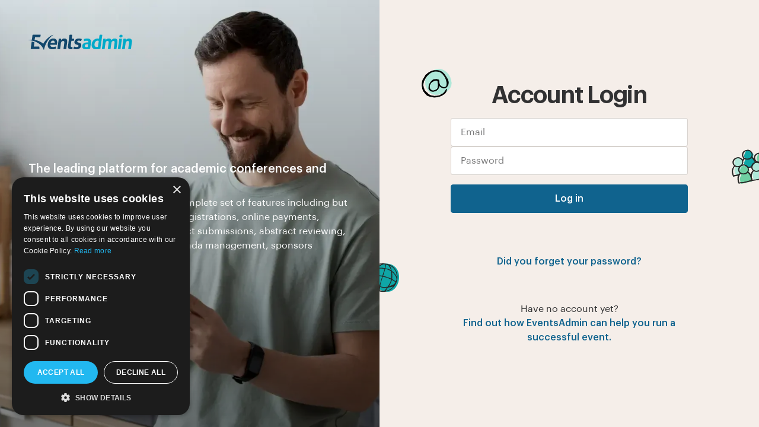

--- FILE ---
content_type: text/html; charset=utf-8
request_url: https://febs2015.eventsadmin.com/UserAuth/LogOn
body_size: 3315
content:



<!DOCTYPE html>
<html lang="zxx" dir="ltr">
<head>
    <meta charset="UTF-8">
    <meta name="viewport" content="width=device-width, initial-scale=1.0">

        <script type="text/javascript" charset="UTF-8" src="//cdn.cookie-script.com/s/ae29fcdc530c27f9855d97cf74692900.js"></script>
    <script src="https://challenges.cloudflare.com/turnstile/v0/api.js" async defer></script>


    



<!-- Google tag (gtag.js) -->
<script async src="https://www.googletagmanager.com/gtag/js?id=G-585RGW74EQ"></script>
<script>
     window.dataLayer = window.dataLayer || [];
     function gtag() { dataLayer.push(arguments); }
     gtag('js', new Date());

     gtag('config', 'G-585RGW74EQ');
</script>



<meta charset="utf-8">
<title>Login - EventsAdmin.com: EventsAdmin is an online events administration platform, optimized for paid or free academic conferences, seminars and corporate events.</title>
<meta http-equiv="X-UA-Compatible" content="IE=edge">
<meta name="viewport" content="width=device-width, initial-scale=1">
<meta property="og:title" content="Login - EventsAdmin.com: EventsAdmin is an online events administration platform, optimized for paid or free academic conferences, seminars and corporate events." />
<meta name="description" content="Eventsadmin offers an online event management solution designed to make your life easier with a platform where you can promote &amp; manage your event online!" />
<meta property="og:description" content="Eventsadmin offers an online event management solution designed to make your life easier with a platform where you can promote &amp; manage your event online!" />
<meta name="keywords" content="Online Registration, Sell Event Tickets, Post Events, Event Planning Software, Online Event Management, Event Management Software, Event Payment, Online Registration Software" />
<link rel="image_src" href="https://febs2015.eventsadmin.com/Content/images/tool_logo2.png" />
<meta property="og:image" content="https://febs2015.eventsadmin.com/Content/images/tool_logo2.png" />
<link rel="shortcut icon" href="https://febs2015.eventsadmin.com/favicon.ico" />

    <meta name="google-site-verification" content="mnlF3GwVF4B29SC4NZ_O5kz_aVajFLJ8w5exd94It6o" />





    <meta name="theme-color" content="#178d72">

    <!-- preload head styles -->
    <link rel="preload" href="/Lexend/assets/css/unicons.min.css" as="style">
    <link rel="preload" href="/Lexend/assets/css/swiper-bundle.min.css" as="style">

    <!-- preload footer scripts -->
    <link rel="preload" href="/Lexend/assets/js/libs/jquery.min.js" as="script">
    <link rel="preload" href="/Lexend/assets/js/libs/scrollmagic.min.js" as="script">
    <link rel="preload" href="/Lexend/assets/js/libs/swiper-bundle.min.js" as="script">
    <link rel="preload" href="/Lexend/assets/js/libs/anime.min.js" as="script">
    <link rel="preload" href="/Lexend/assets/js/libs/gsap.min.js" as="script">
    <link rel="preload" href="/Lexend/assets/js/helpers/data-attr-helper.js" as="script">
    <link rel="preload" href="/Lexend/assets/js/helpers/swiper-helper.js" as="script">
    <link rel="preload" href="/Lexend/assets/js/helpers/anime-helper.js" as="script">
    <link rel="preload" href="/Lexend/assets/js/helpers/anime-helper-defined-timelines.js" as="script">
    <link rel="preload" href="/Lexend/assets/js/uikit-components-bs.js" as="script">
    <link rel="preload" href="/Lexend/assets/js/app.js" as="script">

    <!-- app head for bootstrap core -->
    <script src="/Lexend/assets/js/app-head-bs.js"></script>

    <!-- include uni-core components -->
    <link rel="stylesheet" href="/Lexend/assets/js/uni-core/css/uni-core.min.css">

    <!-- include styles -->
    <link rel="stylesheet" href="/Lexend/assets/css/unicons.min.css">
    <link rel="stylesheet" href="/Lexend/assets/css/prettify.min.css">
    <link rel="stylesheet" href="/Lexend/assets/css/swiper-bundle.min.css">

    <!-- include main style -->
    <link rel="stylesheet" href="/Lexend/assets/css/theme/main.min.css">

    <!-- include scripts -->
    <script src="/Lexend/assets/js/uni-core/js/uni-core-bundle.min.js"></script>

    <style type="text/css">
        .ui-state-success {
            font-weight: bold;
            color: green;
        }

        .ui-state-error, .field-validation-error {
            font-weight: bold;
            color: maroon;
        }
    </style>
</head>
<body class="uni-body bg-white text-gray-900 dark:bg-gray-900 dark:text-gray-200 overflow-x-hidden">

 
    <!-- Wrapper start -->
    <div id="wrapper" class="wrap overflow-x-hidden">

        <!-- Section start -->
        <div id="sign-in" class="sign-in section panel overflow-hidden bg-secondary dark:bg-gray-900">
            <div class="section-outer panel">
                <div class="section-inner panel">
                    <div class="panel overflow-hidden">
                        <div class="panel row child-cols-12 md:child-cols-6 g-0">
                            <div>
                                <div class="panel overflow-hidden min-h-300px h-100 lg:h-screen" data-anime="translateX: [-24, 0]; opacity: [0, 1]; easing: easeInOutExpo; duration: 750;">
                                    <figure class="panel h-100 m-0 rounded">
                                        <canvas class="h-100 w-100"></canvas>
                                        <img class="media-cover image" src="/Lexend/assets/images/common/login.webp" alt="Hero login image">
                                    </figure>
                                    <div class="position-cover text-white vstack justify-end lg:justify-center p-4 lg:p-6 xl:py-8">
                                        <div class="position-cover bg-gradient-to-t from-black to-transparent opacity-50"></div>

                                            <div class="panel z-1">
                                                <div class="vstack gap-1 lg:gap-3" 
                                                     data-anime="targets: >*; translateY: [-24, 0]; opacity: [0, 1]; easing: easeInOutExpo; duration: 750; delay: anime.stagger(100, {start: 250});">
                                                    
                                                    
                                                    <p class="fs-5 xl:fs-4 fw-medium">
                                                        The leading platform for
                                                        academic conferences
                                                        and business events
                                                    </p>
                                                    <div class="vstack gap-0 d-none d-md-block">


                                                        <p>
                                                            EventsAdmin provides the most complete set of features including but not 
                                                            limited to online ticket sales / registrations, online payments, 
                                                            website builder, mobile app, abstract submissions, abstract reviewing, 
                                                            abstract evaluation workflows, agenda management, sponsors promotion 
                                                            and badge generation.
                                                        </p>


                                                    </div>
                                                </div>
                                            </div>




                                    </div>
                                    <a href="/" class="position-absolute top-0 ltr:start-0 rtl:end-0 text-none m-4 lg:m-6" data-anime="scale: [0.5, 1]; opacity: [0, 1]; easing: easeInOutExpo; duration: 750; delay: anime.stagger(100, {start: 150});">
                                        <img src="/Content/images/tool_logo2.png" alt="">
                                    </a>
                                </div>
                            </div>
                            <div>
                                <div class="panel vstack justify-center h-100 overflow-hidden">
                                    <div class="d-none lg:d-block" data-anime="onview: -100; targets: img; scale: [0.8, 1]; opacity: [0, 1]; easing: spring(1, 80, 10, 0); duration: 450; delay: 350;">
                                        
                                        
                                        <div class="position-absolute top-0 start-0 translate-middle-y -rotate-12" style="top: 15% !important; left: 10% !important">
                                            <img class="w-64px d-block dark:d-none" src="/Lexend/assets/images/template/icon-internet.svg" alt="icon-internet">
                                            <img class="w-64px d-none dark:d-block" src="/Lexend/assets/images/template/icon-internet-dark.svg" alt="icon-internet-dark">
                                        </div>
                                        <div class="position-absolute top-0 start-0 translate-middle-y ms-n3" style="top: 65% !important; left: 0% !important">
                                            <img class="w-64px d-block dark:d-none" src="/Lexend/assets/images/template/icon-globe.svg" alt="icon-globe">
                                            <img class="w-64px d-none dark:d-block" src="/Lexend/assets/images/template/icon-globe-dark.svg" alt="icon-globe-dark">
                                        </div>
                                        
                                        <div class="position-absolute top-0 end-0 translate-middle-y -rotate-12 me-n2" style="top: 35% !important">
                                            <img class="w-64px d-block dark:d-none" src="/Lexend/assets/images/template/icon-community.svg" alt="icon-community">
                                            <img class="w-64px d-none dark:d-block" src="/Lexend/assets/images/template/icon-community-dark.svg" alt="icon-community-dark">
                                        </div>
                                    </div>
                                    <div class="panel py-4 px-2">
                                        <div class="panel vstack gap-3 w-100 sm:w-400px mx-auto text-center" 
                                             data-anime="targets: >*; translateY: [24, 0]; opacity: [0, 1]; easing: easeInOutExpo; duration: 750; delay: anime.stagger(100);">






                                            

                                            <div class="width_fixer">
                                                

<div id="globalMessages">
                                
     


                                



                                
</div>
 
                                            </div>

                                            





        <h1 class="h4 sm:h2">
            Account Login
        </h1>
        <form class="vstack gap-2" method="post" action="">

            <input type="hidden" name="actionType" value="login" />


            <div>

                <input class="form-control h-48px w-full bg-white dark:bg-opacity-0 dark:text-white dark:border-gray-300 dark:border-opacity-30" id="Email" name="Email" placeholder="Email" required="required" type="email" value="" />
                <span class="field-validation-valid" data-valmsg-for="Email" data-valmsg-replace="true"></span>


            </div>

            <div>

                <input class="form-control h-48px w-full bg-white dark:bg-opacity-0 dark:text-white dark:border-gray-300 dark:border-opacity-30" id="Password" name="Password" placeholder="Password" required="required" type="password" />
                <span class="field-validation-valid" data-valmsg-for="Password" data-valmsg-replace="true"></span>
            </div>

            <button class="btn btn-primary btn-md text-white mt-2" type="submit">
                Log in
            </button>

                <div style="text-align:center;padding:15px 0;">
                    <div class="cf-turnstile" data-sitekey="0x4AAAAAABea9JUe8xeRFOID" data-theme="light"></div>
                </div>

        </form>
        <p>&nbsp;</p>
        <p>
            <a class="uc-link" href="/UserAuth/ResetPasswordRequest">Did you forget your password?</a>
        </p>
        <p>&nbsp;</p>
        <p>
            Have no account yet?
            <br />
            <a href="http://www.eventsadmin.com/" target="_blank" class="uc-link">Find out how EventsAdmin can help you run a successful event.</a>
        </p>





















                                           
                                        </div>
                                    </div>
                                </div>
                            </div>
                        </div>
                    </div>
                </div>
            </div>
        </div>

        <!-- Section end -->
    </div>

    <!-- Wrapper end -->
    <!-- include jquery & bootstrap js -->
    <script defer src="/Lexend/assets/js/libs/jquery.min.js"></script>
    <script defer src="/Lexend/assets/js/libs/bootstrap.min.js"></script>

    <!-- include scripts -->
    <script defer src="/Lexend/assets/js/libs/anime.min.js"></script>
    <script defer src="/Lexend/assets/js/libs/swiper-bundle.min.js"></script>
    <script defer src="/Lexend/assets/js/libs/scrollmagic.min.js"></script>
    <script defer src="/Lexend/assets/js/libs/gsap.min.js"></script>
    <script defer src="/Lexend/assets/js/helpers/data-attr-helper.js"></script>
    <script defer src="/Lexend/assets/js/helpers/swiper-helper.js"></script>
    <script defer src="/Lexend/assets/js/helpers/anime-helper.js"></script>
    <script defer src="/Lexend/assets/js/helpers/anime-helper-defined-timelines.js"></script>
    <script defer src="/Lexend/assets/js/uikit-components-bs.js"></script>

    <!-- include app script -->
    <script defer src="/Lexend/assets/js/app.js"></script>


    <input id="DecimalSeparator" name="DecimalSeparator" type="hidden" value="." />
    <input id="PreferredCulture" name="PreferredCulture" type="hidden" value="en-GB" />
    <input id="DateFormat" name="DateFormat" type="hidden" value="dd/mm/yy" />
    <input id="TimeFormat" name="TimeFormat" type="hidden" value="hh:mm" />
<script defer src="https://static.cloudflareinsights.com/beacon.min.js/vcd15cbe7772f49c399c6a5babf22c1241717689176015" integrity="sha512-ZpsOmlRQV6y907TI0dKBHq9Md29nnaEIPlkf84rnaERnq6zvWvPUqr2ft8M1aS28oN72PdrCzSjY4U6VaAw1EQ==" data-cf-beacon='{"version":"2024.11.0","token":"a24dc5d6b6d1493e88afb8e866d8473b","r":1,"server_timing":{"name":{"cfCacheStatus":true,"cfEdge":true,"cfExtPri":true,"cfL4":true,"cfOrigin":true,"cfSpeedBrain":true},"location_startswith":null}}' crossorigin="anonymous"></script>
</body>
</html>





--- FILE ---
content_type: image/svg+xml
request_url: https://febs2015.eventsadmin.com/Lexend/assets/images/template/icon-internet-dark.svg
body_size: 6198
content:
<svg width="100" height="100" viewBox="0 0 100 100" fill="none" xmlns="http://www.w3.org/2000/svg"><g clip-path="url(#clip0_35_36608)"><path d="M58.812 14.623c-11.015-.348-22.03 5.681-30.261 14.261-9.16 9.623-9.044 22.609-4.87 34.087 1.855 5.102 5.102 9.971 9.855 13.102 4.406 2.782 9.74 4.057 15.073 4.521C70.406 82.334 90 71.9 89.304 50.681c-.347-10.087-3.826-20.522-11.478-27.826-5.913-5.565-12.522-8.116-19.014-8.232z" fill="#33BFA6" stroke="#33BFA6" stroke-width=".8" stroke-miterlimit="10"/><path d="M41.304 19.029c6.493-1.74 13.681-1.391 19.826 1.275a24.89 24.89 0 018.232 5.45c2.32 2.55 3.71 5.449 5.102 8.463 2.666 5.797 5.449 12.174 5.333 18.551 0 3.015-.811 5.913-2.782 8.232-2.435 2.667-6.03 4.638-9.624 3.826-4.058-.811-7.304-4.174-9.275-7.652-1.74-2.899-3.942-7.884-.464-10.319 1.16-.927 0-2.898-1.16-1.971-3.477 2.435-3.362 6.493-1.97 10.087 1.507 3.826 3.942 7.304 7.304 9.74 3.247 2.434 7.536 3.361 11.362 1.738 3.479-1.507 6.377-4.29 7.769-7.768 2.782-6.724.116-14.609-2.551-20.87-1.392-3.478-2.667-7.072-4.754-10.086a22.995 22.995 0 00-8-7.653c-7.304-4.521-16.696-5.449-24.927-3.246-1.392.348-.812 2.55.58 2.203zM15.101 48.478c2.667-9.391 6.841-18.666 14.61-24.811 1.159-.928-.465-2.551-1.624-1.623-8 6.376-12.406 16.116-15.072 25.739-.464 1.507 1.739 2.087 2.086.695zm4.639 25.276c5.796 6.724 14.376 10.318 22.84 12.29 7.652 1.739 15.768.231 22.145-4.29 3.594-2.435 6.608-5.797 8.463-9.74a21.01 21.01 0 01-2.087-.58c0 .465-.115.928 0 1.392 0 .116-.115.348-.115.348.115.232 1.855-.232 1.739 0 0-.116 0-.58.348-.928a15.005 15.005 0 01-1.971-.811c-.464 4.29-3.943 7.768-7.769 9.16-1.739.579-3.362 1.39-5.101 1.97a30.66 30.66 0 01-5.218 1.392c-7.072 1.507-14.84 1.39-21.333-2.087a20.957 20.957 0 01-8.696-8.696c-.695-1.276-2.666-.116-1.97 1.16 4.058 7.42 11.246 11.593 19.478 12.521 4.058.58 8.232.232 12.29-.464a53.32 53.32 0 005.797-1.507c1.855-.58 3.71-1.507 5.565-2.203 4.754-1.739 8.696-6.029 9.16-11.246.115-.928-1.276-1.508-1.856-.812-.927.928-1.623 2.899-.463 3.942.58.58 1.507.464 1.97-.232.464-.811.464-1.97.348-2.898 0-1.044-1.507-1.623-2.087-.58-3.13 6.609-9.275 11.246-16.347 12.87-7.537 1.855-15.653-.232-22.61-3.479-4.057-1.97-7.883-4.637-10.898-8.116-.927-1.043-2.55.58-1.623 1.624z" fill="#fff"/><path d="M28.55 65.29c3.479 5.797 11.131 6.493 17.044 4.29 7.305-2.55 11.015-9.392 12.058-16.696.58-3.478.928-7.884-1.391-10.782-.58-.58-1.74-.232-1.971.58-.696 2.898-.58 6.028-.232 9.043.348 2.782 1.044 5.913 2.55 8.348 1.508 2.434 3.943 4.405 6.378 5.797 2.318 1.275 4.87 1.97 7.42 1.391 8.811-1.855 8.811-14.145 8-20.985-.58-4.29-1.623-8.232-3.479-12.174-2.898-6.145-6.956-11.71-13.449-14.493-6.145-2.55-13.333-3.247-19.71-1.392-6.493 1.856-12.174 5.798-17.043 10.435-4.638 4.522-9.276 9.74-11.595 15.884-2.434 6.261-2.203 13.45.464 19.594.812 1.624 1.623 3.131 2.667 4.638.812 1.16 2.783.116 1.97-1.16-3.71-5.449-5.332-11.477-4.173-17.97 1.16-6.145 4.754-11.13 8.696-15.652 4.058-4.638 8.811-8.696 14.376-11.479 5.566-2.898 11.595-3.71 17.74-2.55 3.014.695 6.029 1.623 8.695 3.246 2.667 1.74 4.754 4.058 6.493 6.725 2.435 3.826 4.406 8.116 5.45 12.637.81 3.71 1.159 7.653.927 11.595-.232 3.362-1.044 7.188-3.71 9.507-3.595 3.13-8.348.811-11.479-1.74-1.97-1.739-3.246-3.71-3.942-6.144-.927-2.783-1.275-5.797-1.275-8.696 0-1.275.116-2.55.464-3.826l-1.855.464c1.623 2.087 1.275 5.68.927 8.116-.348 3.13-1.16 6.145-2.782 8.811-3.015 5.334-8.696 8.232-14.841 7.768-3.014-.231-5.797-1.623-7.536-4.29-.696-1.275-2.667-.115-1.855 1.16z" fill="#fff"/><path d="M53.13 41.754c-8.927-2.087-19.71 1.97-24.116 10.203a15.993 15.993 0 00-1.97 7.652c0 1.507 2.318 1.507 2.318 0 0-11.247 12.986-18.087 23.189-15.653 1.391.348 1.97-1.855.58-2.202z" fill="#fff"/><path d="M57.42 42.565c-1.507-.232-2.898-.811-4.406-1.275-1.623-.464-3.246-.812-4.87-1.276-1.158-.463-2.202-.927-3.477-.811-1.392.116-2.899.58-4.058 1.16-2.32 1.159-4.638 2.898-6.493 4.753-.928.927-1.7 1.97-2.319 3.13-.348.58-.58 1.16-.927 1.623-.464.696-.928 1.276-1.276 1.971-.927 2.32-1.507 4.754-1.623 7.189-.116 1.16 0 2.319.464 3.362.464 1.276 1.391 2.203 2.435 3.247.927.927 1.97 2.203 3.13 3.014.928.58 1.971 1.044 3.13 1.275 2.32.464 4.986.696 7.42.232 2.783-.695 5.45-3.014 7.537-4.985.927-.928 1.74-1.971 2.55-3.13.696-.812 1.508-1.972 1.392-3.131-.116-1.391-2.435-1.391-2.203 0 0 .812-.696 1.507-1.16 2.087a19.478 19.478 0 01-2.086 2.435c-1.623 1.623-3.71 3.478-5.913 4.29-1.855.695-4.174.463-6.145.116-.928-.116-1.855-.348-2.783-.812-1.043-.58-1.855-1.507-2.666-2.435-.812-.811-1.971-1.623-2.435-2.666-.464-.928-.464-2.087-.348-3.131.116-2.087.58-4.406 1.507-6.26.58-1.044 1.275-1.856 1.74-2.783.579-1.16 1.275-2.203 2.202-3.015 1.623-1.623 3.478-3.014 5.45-4.174 1.159-.58 2.55-1.16 3.825-1.16 1.276 0 2.667.812 3.942 1.16 1.392.464 2.9.696 4.29 1.16 1.392.463 2.783.927 4.174 1.159 1.508.116 1.508-2.087 0-2.319zM77.942 61.58c.928-1.855 2.203-3.594 2.55-5.681.233-1.276.117-2.667.117-3.942 0-1.276-.232-2.551-.464-3.943-.348-1.39-2.55-.811-2.203.696.232 1.044.348 2.087.348 3.247 0 1.159.116 2.318 0 3.478-.232 1.855-1.507 3.362-2.319 4.985-.696 1.392 1.275 2.551 1.971 1.16zM15.45 59.725c-.464-1.044-.928-1.971-1.74-2.783-.58-.464-1.739-.348-1.855.464-.464 2.203-.928 4.985.58 6.84.464.696 1.855.812 2.087-.231.348-2.203-.116-4.29-1.276-6.03-.58-.811-1.507-.811-1.97 0-.928 1.392-.464 3.131.115 4.638.696 1.623 1.276 3.247 2.203 4.754.928 1.391 2.087 2.782 3.247 4.058 1.043 1.16 2.318 2.55 3.942 3.014 1.39.348 1.97-1.855.58-2.203-1.16-.347-2.088-1.507-2.9-2.434-.927-1.044-1.97-2.203-2.782-3.478-.811-1.16-1.391-2.551-1.855-3.943-.348-.811-1.16-2.434-.58-3.362h-1.97c.811 1.391 1.275 2.783 1.043 4.29l2.087-.232c-1.16-1.391-.812-3.362-.464-4.985l-1.855.463c.696.58 1.043 1.508 1.391 2.32.696 1.275 2.667.115 1.971-1.16z" fill="#fff"/><path d="M15.333 57.29c-.811-1.044-1.623-1.971-2.434-2.899-.348-.347-.928-.463-1.276-.231-.464.115-.695.463-.695 1.043-.116.927 0 1.971.231 3.014.232 1.237.541 2.474.928 3.71.812 2.087 1.971 4.87 4.174 5.682 1.391.464 1.97-1.74.58-2.203.232.116-.116-.116 0 0l-.232-.232c-.232-.116.116.116-.116 0l-.232-.232c-.348-.348-.464-.464-.696-1.043-.58-.928-1.043-1.855-1.391-2.899a18.869 18.869 0 01-.812-3.478c-.116-.58-.348-1.508-.232-2.32l-1.855.697c.696.927 1.508 1.739 2.087 2.55.348.58 1.044.812 1.623.464.464-.348.696-1.043.348-1.623z" fill="#fff"/><path d="M14.406 64.826c1.507 5.102 3.13 11.942 8.348 14.493.695.348 1.739 0 1.739-.928-.116-1.855-1.508-3.594-2.551-4.985-1.043-1.276-2.55-3.13-4.174-3.479-1.043-.231-1.855.812-1.275 1.624 2.319 3.942 5.68 7.188 9.507 9.507 1.044.695 2.319-.812 1.391-1.74-2.55-2.434-5.101-4.637-7.536-7.072-1.043-1.043-2.203-2.087-2.782-3.362-.58-1.043-1.044-2.203-2.203-2.783-1.044-.347-2.087.58-1.624 1.624a44.249 44.249 0 005.913 8.695c2.32 2.55 5.102 4.87 8.348 6.03.812.347 1.74-.58 1.392-1.392-1.044-3.478-4.174-5.565-6.261-8.232-.348-.58-1.044-.812-1.623-.464-.464.232-.696 1.044-.348 1.508 1.043 1.39 2.203 2.55 3.362 3.826 1.044 1.159 2.203 2.434 2.783 3.942l1.39-1.392c-3.014-1.043-5.564-3.362-7.651-5.68-2.087-2.436-3.942-5.102-5.334-8a13.884 13.884 0 01-1.507 1.506c.928.464 1.16 1.74 1.623 2.551.812 1.275 1.971 2.319 3.13 3.362 2.32 2.435 4.87 4.638 7.305 6.957.464-.618.928-1.198 1.391-1.74a26.677 26.677 0 01-8.811-8.81 14.37 14.37 0 01-1.275 1.738c.347 0 .927.464 1.39.812a38.316 38.316 0 011.74 1.855 9.82 9.82 0 011.391 2.087c.155.232.31.502.464.812 0 .154.039.309.116.463.116.232 0 .116 0 .232a12.94 12.94 0 001.739-1.043c-2.319-1.16-3.71-3.478-4.754-5.797-1.159-2.32-1.855-4.87-2.55-7.305-.348-1.507-2.551-.811-2.203.58zm18.087-44.29c-1.044 1.044-1.855 2.319-2.551 3.594-.464.928.58 2.203 1.623 1.624 1.391-1.044 3.015-1.856 3.71-3.595.348-.811-.695-1.623-1.39-1.39-4.059 1.506-6.494 4.753-9.856 7.188.541.463 1.044.966 1.507 1.507a5.946 5.946 0 011.392-1.392l-1.624-1.623c-1.97 1.971-4.521 3.13-5.797 5.565-.58 1.044.464 2.087 1.508 1.508 1.159-.58 2.318-1.623 3.362-2.551 1.16-.927 2.55-1.971 3.478-3.246 1.275-1.624-.464-2.783-2.087-2.203-1.739.695-3.13 2.203-4.522 3.362-.811.812-1.623 1.623-2.319 2.55-.811 1.16-1.39 2.552-1.854 3.943-.464 1.043.811 1.739 1.623 1.275 1.507-.696 2.203-2.319 3.246-3.478 1.275-1.623 3.014-2.667 4.406-4.058 1.043-1.044-.464-2.55-1.623-1.623-2.087 1.739-4.522 3.13-6.261 5.333-1.74 2.319-2.435 5.102-3.71 7.652.695.232 1.39.503 2.087.812 1.739-4.986 5.797-8.812 8.927-12.986.812-1.043-.927-2.203-1.739-1.391-4.522 3.826-8.464 8.58-9.74 14.493-.347 1.391 1.856 1.97 2.204.58.811-3.015 2.434-5.682 3.478-8.58.348-.928-.927-1.855-1.623-1.276-5.333 3.595-5.102 10.435-7.073 15.884.696.232 1.43.426 2.203.58.464-3.014 1.508-5.797 3.015-8.464.58-.927-.58-2.318-1.507-1.623-.58.58-1.624 1.044-1.856 1.855-.231.812.232 1.508 1.044 1.623 1.275.116 2.319-1.275 2.55-2.434.117-1.16-1.275-1.392-1.97-.812-3.363 2.667-2.551 7.652-2.435 11.362.116 1.392 2.319 1.392 2.319 0-.232-3.13-1.044-7.536 1.739-9.739a35.63 35.63 0 00-1.971-.811c0-.232-.116 0-.232.116-.348.58-.58-1.16.812.347.154.31.27.58.347.812 0 .464-.348.464.116.232.232-.116.464-.464.696-.58a28.835 28.835 0 01-1.623-1.507c-1.508 2.783-2.667 5.797-3.247 9.044-.232 1.507 1.624 1.97 2.203.58 1.623-4.639 1.392-11.48 5.913-14.494a23.349 23.349 0 00-1.623-1.275c-1.043 2.899-2.667 5.565-3.478 8.58.696.232 1.43.425 2.203.58 1.16-5.566 4.87-9.856 9.043-13.45a34.19 34.19 0 00-1.739-1.391c-3.362 4.406-7.304 8.348-9.16 13.565-.463 1.16 1.508 1.971 2.088.812 1.16-2.435 1.855-5.102 3.594-7.305 1.623-2.087 3.942-3.478 6.029-5.101l-1.623-1.623c-1.392 1.275-2.899 2.319-4.174 3.71-.928 1.16-1.623 2.898-3.015 3.594.541.387 1.082.812 1.623 1.275.464-1.275 1.044-2.55 1.856-3.71.58-.695 1.275-1.275 1.97-1.855.696-.695 1.392-1.391 2.088-1.97.463-.233.811-.465 1.159-.696.696-.348.58 0 .232-.812s-.116-.928-.464-.58c-.232.31-.464.58-.696.812A41.432 41.432 0 0123.217 29c-1.043.927-2.087 1.971-3.362 2.667.541.463 1.044.966 1.507 1.507 1.276-2.203 3.826-3.362 5.566-5.102 1.043-1.043-.58-2.55-1.624-1.623-.695.58-1.16 1.16-1.739 1.855-.58.928.696 2.203 1.623 1.623 3.13-2.318 5.566-5.565 9.276-6.956l-1.392-1.391c-.463.927-1.855 1.623-2.666 2.203.54.463 1.043.966 1.507 1.507.696-1.16 1.275-2.319 2.203-3.246 1.043-.928-.464-2.551-1.623-1.508z" fill="#fff"/><path d="M29.478 24.13c1.044 0 1.971-.116 2.899-.58 1.043-.58 2.319-1.043 3.362-1.739 1.044-.58 1.623-.811 2.667-.927.811-.116 1.739-.232 2.319-.812.58-.58.347-1.623-.464-1.855-2.203-.695-4.522 0-6.493.928-.927.58-1.97 1.16-2.898 1.855-.464.348-1.508 1.97-2.32 1.855.387.232.735.425 1.044.58 0 0 0 .927-.116.811.116 0 .232-.116.232-.116.116-.116.348-.232.464-.348.464-.309.966-.618 1.507-.927a21.196 21.196 0 013.247-1.623c1.159-.58 2.434-.58 3.942-.928 1.043-.232 2.666-.232 3.246-1.275a1.132 1.132 0 00-.58-1.74c-1.275-.347-2.55 0-3.71.464-1.275.58-2.55 1.044-3.826 1.74-1.391.695-2.667 1.39-3.942 2.319-1.507 1.043-3.13 1.623-4.754 2.55.464.541.928 1.121 1.392 1.74a21.767 21.767 0 014.87-3.131l-1.392-1.855c-3.247 3.13-7.189 5.45-9.971 9.16-2.55 3.246-5.102 6.724-6.377 10.666-.348 1.043-.812 1.97-.927 3.014-.232 1.044-.232 2.087-.116 3.13v7.421c0 2.087-.232 4.29.232 6.377.58 2.319 1.97 4.058 3.246 5.913.58 1.044 1.275 1.971 1.97 2.898.696.928 1.392 1.856 1.972 2.9.927 1.854 1.391 3.825 3.014 5.332 1.16.928 2.667-.58 1.624-1.623-1.392-1.16-1.74-2.898-2.435-4.406-.812-1.739-2.203-3.13-3.247-4.753-1.159-1.623-2.55-3.362-3.362-5.333-.927-1.856-.812-4.058-.812-6.145v-6.61c0-2.086-.231-4.173.464-6.144.696-1.971 1.392-3.826 2.551-5.565 1.16-1.74 2.203-3.363 3.362-4.986 2.899-3.942 6.957-6.377 10.435-9.623 1.044-.928-.232-2.319-1.391-1.74a28.654 28.654 0 00-5.333 3.48c-1.044.81.347 2.318 1.39 1.738 1.392-.695 2.783-1.16 4.059-1.97 1.16-.812 2.319-1.624 3.594-2.32a49.24 49.24 0 013.594-1.623c.928-.463 2.203-1.043 3.13-.811a13.609 13.609 0 01-.58-1.624c.233-.231.233-.27 0-.116a1.91 1.91 0 00-.579.116 2.57 2.57 0 01-.811.116c-.696.155-1.392.27-2.087.348-1.16.232-2.087.464-3.13.928-1.856.811-3.827 1.739-5.334 3.13-.696.464-1.16 1.276-.696 2.087.696 1.391 2.435.464 3.247-.348.58-.463.927-1.043 1.623-1.507.695-.464 1.43-.928 2.203-1.391 1.391-.812 3.246-1.392 4.87-.812a77.469 77.469 0 00-.465-1.97c.116-.117 0 0-.115 0-.116 0-.348.115-.58.115a5.373 5.373 0 01-1.044.116c-.927.116-1.623.464-2.434.928-.812.58-1.855.927-2.783 1.507-.928.464-1.507.695-2.667.695-1.391 0-1.391 2.32 0 2.32z" fill="#fff"/><path d="M27.971 55.55c0 2.668-1.623 6.61 1.275 8.349 1.044.58 2.087-.58 1.508-1.508-.232-.58-.464-1.39-.696-2.203-.232-.811-.696-1.623-1.275-2.318-.696-.58-1.74-.348-1.971.58-.928 3.014 1.275 6.84 4.173 8.115.464.232.928.232 1.276-.231.348-.348.464-.928.232-1.392-.232-.464-.696-.811-.928-1.391-.232-.58-.232-1.276-.464-1.971-.231-.58-.811-.928-1.39-.812-.58.232-1.044.812-.813 1.392.232.695.232 1.507.58 2.202.232.696.696 1.16 1.044 1.74a13.876 13.876 0 001.507-1.508c-1.044-.463-1.855-1.275-2.435-2.318-.348-.58-.58-1.044-.696-1.74-.115-.463 0-1.043.117-1.507l-1.856.464c.464.464.58 1.043.812 1.739.232.812.464 1.507.927 2.319.464-.541.967-1.082 1.508-1.623-.464-.232-.464-.348-.58-.812v-1.391c0-1.392.348-2.783.464-4.174 0-1.507-2.319-1.507-2.319 0zM43.16 39.898l-.348.348c-.464.696-.348 1.74.58 1.971 1.275.348 2.666.232 4.057.116 1.392-.116 3.015-.463 4.174.348 1.276.812 1.623 1.74 2.087 3.13.232.696.58 1.276.812 1.856.232.811.116 1.739.116 2.666 0 1.392 2.203 1.392 2.319 0 .115-2.898-1.044-5.913-3.13-7.884-1.083-1.005-2.32-1.662-3.711-1.97-.812-.117-1.74-.233-2.55-.349-.928-.116-1.972.116-2.783-.116l.695 1.624c.232-.464 1.16-.232 1.623-.116.928.348 1.508.695 2.551.695 1.507.116 2.435 1.74 3.71 2.435 1.044.464 2.435-.927 1.392-1.739-.812-.696-1.624-1.043-2.435-1.507l-2.435-1.392c-1.97-.927-3.71-.463-5.797-.347-1.391 0-1.391 2.203 0 2.203 2.55 0 5.333-.58 7.884.115 1.275.464 4.406 2.203 3.942 3.943a17.078 17.078 0 001.855-.58c-1.043-.928-1.391-2.435-2.435-3.478-.811-.928-2.55.231-1.739 1.39 1.623 2.436 1.508 5.218 1.276 8-.232 1.508-.232 3.015-.58 4.407-.116.695-.232 2.203-.812 2.55.619.31 1.198.657 1.74 1.044 0-.696.347-1.392.58-2.087.231-.812.347-1.74.463-2.55.232-1.74.232-3.363.232-5.102 0-.928-1.276-1.508-1.971-.812-.58.812-.696 1.74-.928 2.667a56.727 56.727 0 01-.58 3.826c-.347 1.739-1.043 3.246-1.623 4.87-.58 1.39-.463 2.898-1.507 4.173-.928 1.16-2.087 1.855-3.478 2.087-1.507.348-3.13.696-4.638 1.044-2.203.464-5.101.811-6.956-.58-1.276-.812-2.435 1.16-1.16 1.971 2.087 1.507 5.102 1.391 7.536.928 1.74-.232 3.363-.696 5.102-1.044 1.507-.232 2.782-.696 3.942-1.623 1.16-.928 2.087-1.971 2.55-3.362.348-.812.348-1.74.58-2.551l1.044-2.435c.58-1.739.927-3.594 1.16-5.333l.231-1.623c.116-.348.116-1.16.348-1.392a19.128 19.128 0 00-1.855-.811c-.116 1.739-.116 3.478-.348 5.333-.116.812-.232 1.507-.464 2.319-.232.696-.464 1.275-.464 2.087 0 .811.928 1.391 1.624.927 1.16-.695 1.507-1.97 1.739-3.246.348-1.623.464-3.246.58-4.986.463-3.478.58-6.84-1.392-9.855l-1.855 1.392c1.044 1.043 1.392 2.434 2.435 3.478.696.696 1.74.348 1.971-.464.812-2.666-1.971-4.985-4.058-6.029-3.014-1.623-6.725-.927-9.971-.811v2.203c1.74-.116 3.362-.58 4.985.347.696.232 1.276.696 1.971 1.044.696.348 1.508.695 2.087 1.16.464-.542.928-1.122 1.392-1.74-.928-.464-1.508-1.275-2.32-1.855-.463-.348-.81-.58-1.39-.696-.58-.232-1.392-.116-1.971-.348-1.855-.695-4.174-1.275-5.334.696-.463.696 0 1.507.696 1.74.696.115 1.275.115 1.97.115.697-.116 1.508 0 2.204.116 1.275.232 2.55.58 3.594 1.392 1.855 1.507 2.783 4.057 2.667 6.492h2.319c0-.927 0-1.97-.116-2.898-.232-.812-.812-1.623-1.044-2.551-.464-1.391-.927-2.667-2.203-3.594-.58-.464-1.275-.928-1.97-1.16-.812-.232-1.624-.116-2.552-.116-1.623.116-3.478.464-5.101 0l.464 1.855c.077-.077.154-.193.232-.347.927-1.16-.696-2.667-1.508-1.623z" fill="#fff"/><path d="M55.101 45.812c0 4.29 0 8.811 1.508 12.87.695 1.738 1.16 3.593 2.666 4.637 1.508 1.275 3.015 2.435 4.87 3.246 2.782 1.392 6.493 1.971 9.275.348 1.507-.927 3.13-1.855 3.594-3.71.464-1.855.812-3.478 1.972-5.102 1.275-1.623.695-3.825.695-5.797 0-1.159.116-2.318 0-3.478-.116-1.16-.811-2.203-.811-3.478.115-1.391-2.203-1.391-2.203 0-.116.812.116 1.623.347 2.319.348.927.464 1.739.464 2.782 0 1.624.116 3.363.116 4.986 0 .927-.348 1.275-.811 1.97-.464.58-.696 1.392-1.044 2.088a18.41 18.41 0 00-.812 2.319c-.115.927-.231 1.623-1.043 2.203-1.043.811-2.319 1.507-3.71 1.507-1.391.116-2.899-.116-4.174-.58-1.507-.58-3.014-1.507-4.29-2.55-.58-.348-1.275-.812-1.623-1.276-.58-.696-.812-1.855-1.16-2.667-1.623-3.942-1.623-8.347-1.623-12.637 0-1.508-2.203-1.508-2.203 0zm-40.347-7.537c-1.044 1.276-1.624 2.667-2.087 4.29-.58 1.74-1.16 3.479-1.623 5.334-1.044 3.942-1.16 7.884-.348 11.826.348 1.855.811 3.71 1.623 5.449.695 1.623 1.739 3.014 2.55 4.522 1.392 2.55 2.204 5.449 4.175 7.536 1.507 1.739 5.912 4.29 7.883 1.97.928-1.159-.58-2.666-1.623-1.622-.58.811-2.898-.58-3.594-1.044-1.275-.695-1.97-2.087-2.666-3.362-.696-1.391-1.276-2.899-2.088-4.29-.811-1.623-1.854-3.13-2.666-4.87-1.74-3.826-2.319-8.695-1.623-12.87.348-2.086.927-4.173 1.623-6.26.58-1.623.927-3.594 2.087-4.986.927-1.159-.696-2.782-1.623-1.623zm17.043 44.638c1.74 0 3.13.928 4.754 1.391 1.855.58 3.71.348 5.565.58 1.043.116 1.97.348 3.014.464.928.116 1.855.116 2.783.232 1.971.463 3.826.58 5.797.463a24.492 24.492 0 005.218-1.275c.927-.232 1.739-.695 2.55-.927.812-.348 1.74-.464 2.435-.812 1.74-.58 2.899-1.855 3.942-3.246.58-.812 1.043-1.508 1.74-2.32.579-.695 1.043-1.275 1.275-2.202.347-.812-.812-1.855-1.624-1.275-2.203 1.623-4.058 3.478-6.26 5.101-2.203 1.507-4.754 1.74-7.189 2.435-1.16.232-2.087.811-3.246 1.391-1.044.464-2.087.232-3.13.232-1.276 0-2.435.232-3.71.58-1.392.348-3.015.116-4.407.116-1.507 0-1.507 2.203 0 2.203 1.392 0 2.899.231 4.29 0 1.392-.232 2.667-.696 4.058-.58 1.16 0 2.319.116 3.362-.348 1.16-.464 2.203-1.16 3.479-1.507 2.434-.696 4.87-.928 7.072-2.203 2.435-1.623 4.406-3.826 6.84-5.45a92.796 92.796 0 01-1.738-1.275c-.232.812-.928 1.392-1.392 1.971-.463.696-1.043 1.507-1.507 2.203-.58.696-1.16 1.391-1.97 1.74-.697.463-1.508.579-2.204.81-1.623.465-3.13 1.276-4.753 1.74-1.7.464-3.401.696-5.102.696-1.739 0-3.246-.58-4.985-.696-1.855 0-3.595-.464-5.45-.58-1.855-.116-3.478-.116-5.217-.811-1.391-.58-2.667-1.044-4.29-1.16-1.507 0-1.507 2.32 0 2.32z" fill="#fff"/></g><defs><clipPath id="clip0_35_36608"><path fill="#fff" transform="translate(10 13)" d="M0 0h80v74.203H0z"/></clipPath></defs></svg>

--- FILE ---
content_type: text/javascript
request_url: https://febs2015.eventsadmin.com/Lexend/assets/js/app-head-bs.js
body_size: 1154
content:
let ENABLE_PAGE_PRELOADER=!0,DEFAULT_DARK_MODE=!1,USE_LOCAL_STORAGE=!0,USE_SYSTEM_PREFERENCES=!1,DEFAULT_BREAKPOINTS={xs:0,sm:576,md:768,lg:992,xl:1200,xxl:1400};document.addEventListener("DOMContentLoaded",(()=>{html.classList.add("dom-ready")}));const updateScrollWidth=()=>document.documentElement.style.setProperty("--body-scroll-width",window.innerWidth-document.documentElement.clientWidth+"px");window.addEventListener("resize",updateScrollWidth),updateScrollWidth();const html=document.documentElement,setupBp=(e,t,a="min")=>{const n=matchMedia(`(${a}-width: ${t}px)`),o=`bp-${e}${"max"===a?"-max":""}`,d=()=>html.classList.toggle(o,n.matches);n.onchange=d,d()};Object.entries(DEFAULT_BREAKPOINTS).forEach((([e,t])=>{setupBp(e,t,"min"),setupBp(e,t-1,"max")}));const isDarkMode=()=>html.classList.contains("uc-dark"),setDarkMode=e=>{e=!!e,isDarkMode()!==e&&(html.classList.toggle("uc-dark",e),window.dispatchEvent(new CustomEvent("darkmodechange")))},getInitialDarkMode=()=>USE_LOCAL_STORAGE&&null!==localStorage.getItem("darkMode")?"1"===localStorage.getItem("darkMode"):USE_SYSTEM_PREFERENCES?matchMedia("(prefers-color-scheme: dark)").matches:DEFAULT_DARK_MODE;setDarkMode(getInitialDarkMode());const dark=new URLSearchParams(location.search).get("dark");if(dark&&html.classList.toggle("uc-dark","1"===dark),ENABLE_PAGE_PRELOADER){const e=document.createElement("style");e.textContent="\n        .uc-pageloader {\n            position: fixed; top: 0; left: 0; bottom: 0; right: 0;\n            display: flex; justify-content: center; align-items: center;\n            z-index: 99999; background-color: white;\n        }\n        .uc-dark .uc-pageloader, .uc-pageloader:where(.uc-dark) {\n            background-color: #131313;\n        }\n        .uc-pageloader>.loading {\n            display: inline-block; position: relative; width: 40px; height: 40px;\n        }\n        .uc-pageloader>.loading>div {\n            box-sizing: border-box; display: block; position: absolute;\n            width: 40px; height: 40px; margin: 0;\n            border: 4px solid transparent; border-radius: 50%;\n            animation: uc-loading 1s cubic-bezier(0.5, 0, 0.5, 1) infinite;\n            border-color: var(--color-primary) transparent transparent transparent;\n        }\n        .uc-pageloader>.loading>div:nth-child(1) { animation-delay: -0.1s; }\n        .uc-pageloader>.loading>div:nth-child(2) { animation-delay: -0.2s; }\n        .uc-pageloader>.loading>div:nth-child(3) { animation-delay: -0.3s; }\n        @keyframes uc-loading { 0% { transform: rotate(0deg); } 100% { transform: rotate(360deg); } }\n        html.show-preloader body { display: none; }\n    ",document.head.append(e);const t=document.createElement("div");t.className="uc-pageloader",t.innerHTML='<div class="loading"><div></div><div></div><div></div><div></div></div>',html.classList.add("show-preloader"),html.append(t),(async()=>{const e=Date.now();await new Promise((e=>document.addEventListener("DOMContentLoaded",e))),html.classList.remove("show-preloader"),await new Promise((e=>requestAnimationFrame(e))),await new Promise((t=>setTimeout(t,Math.max(0,500-(Date.now()-e))))),t.style.transition="opacity 1.1s cubic-bezier(0.8, 0, 0.2, 1)",t.style.opacity=0,await new Promise((e=>setTimeout(e,1100))),t.remove()})()}

--- FILE ---
content_type: image/svg+xml
request_url: https://febs2015.eventsadmin.com/Lexend/assets/images/template/icon-internet.svg
body_size: 6239
content:
<svg width="100" height="100" viewBox="0 0 100 100" fill="none" xmlns="http://www.w3.org/2000/svg"><g clip-path="url(#clip0_9_34237)"><g style="mix-blend-mode:multiply"><path d="M58.812 14.623c-11.015-.348-22.03 5.681-30.261 14.261-9.16 9.623-9.044 22.609-4.87 34.087 1.855 5.102 5.102 9.971 9.855 13.102 4.406 2.782 9.74 4.057 15.073 4.521C70.406 82.334 90 71.9 89.304 50.681c-.347-10.087-3.826-20.522-11.478-27.826-5.913-5.565-12.522-8.116-19.014-8.232z" fill="#AFE8D9"/><path d="M58.812 14.623c-11.015-.348-22.03 5.681-30.261 14.261-9.16 9.623-9.044 22.609-4.87 34.087 1.855 5.102 5.102 9.971 9.855 13.102 4.406 2.782 9.74 4.057 15.073 4.521C70.406 82.334 90 71.9 89.304 50.681c-.347-10.087-3.826-20.522-11.478-27.826-5.913-5.565-12.522-8.116-19.014-8.232z" stroke="#AFE8D9" stroke-width=".8" stroke-miterlimit="10"/></g><path d="M41.304 19.029c6.493-1.74 13.681-1.391 19.826 1.275a24.89 24.89 0 018.232 5.45c2.32 2.55 3.71 5.449 5.102 8.463 2.666 5.797 5.449 12.174 5.333 18.551 0 3.015-.811 5.913-2.782 8.232-2.435 2.667-6.03 4.638-9.624 3.826-4.058-.811-7.304-4.174-9.275-7.652-1.74-2.899-3.942-7.884-.464-10.319 1.16-.927 0-2.898-1.16-1.971-3.477 2.435-3.362 6.493-1.97 10.087 1.507 3.826 3.942 7.304 7.304 9.74 3.247 2.434 7.536 3.361 11.362 1.738 3.479-1.507 6.377-4.29 7.769-7.768 2.782-6.724.116-14.609-2.551-20.87-1.392-3.478-2.667-7.072-4.754-10.086a22.994 22.994 0 00-8-7.653c-7.304-4.521-16.696-5.449-24.927-3.246-1.392.348-.812 2.55.58 2.203zM15.101 48.478c2.667-9.391 6.841-18.666 14.61-24.811 1.159-.928-.465-2.551-1.624-1.623-8 6.376-12.406 16.116-15.072 25.739-.464 1.507 1.739 2.087 2.086.695zm4.639 25.276c5.796 6.724 14.376 10.318 22.84 12.29 7.652 1.739 15.768.231 22.145-4.29 3.594-2.435 6.608-5.797 8.463-9.74a21.01 21.01 0 01-2.087-.58c0 .465-.115.928 0 1.392 0 .116-.115.348-.115.348.115.232 1.855-.232 1.739 0 0-.116 0-.58.348-.928a15.005 15.005 0 01-1.971-.811c-.464 4.29-3.943 7.768-7.769 9.16-1.739.579-3.362 1.39-5.101 1.97a30.66 30.66 0 01-5.218 1.392c-7.072 1.507-14.84 1.39-21.333-2.087a20.957 20.957 0 01-8.696-8.696c-.695-1.276-2.666-.116-1.97 1.16 4.058 7.42 11.246 11.593 19.478 12.521 4.058.58 8.232.232 12.29-.464a53.326 53.326 0 005.797-1.507c1.855-.58 3.71-1.507 5.565-2.203 4.754-1.739 8.696-6.029 9.16-11.246.115-.928-1.276-1.508-1.856-.812-.927.928-1.623 2.899-.463 3.942.58.58 1.507.464 1.97-.232.464-.811.464-1.97.348-2.898 0-1.044-1.507-1.623-2.087-.58-3.13 6.609-9.275 11.246-16.347 12.87-7.537 1.855-15.653-.232-22.61-3.479-4.057-1.97-7.883-4.637-10.898-8.116-.927-1.043-2.55.58-1.623 1.624z" fill="#000"/><path d="M28.55 65.29c3.479 5.797 11.131 6.493 17.044 4.29 7.304-2.55 11.015-9.392 12.058-16.696.58-3.478.928-7.884-1.391-10.782-.58-.58-1.74-.232-1.971.58-.696 2.898-.58 6.028-.232 9.043.348 2.782 1.044 5.913 2.55 8.348 1.508 2.434 3.943 4.405 6.378 5.797 2.318 1.275 4.87 1.97 7.42 1.391 8.811-1.855 8.811-14.145 8-20.985-.58-4.29-1.623-8.232-3.479-12.174-2.898-6.145-6.956-11.71-13.449-14.493-6.145-2.55-13.333-3.247-19.71-1.392-6.493 1.856-12.174 5.798-17.043 10.435-4.638 4.522-9.276 9.74-11.595 15.884-2.434 6.261-2.203 13.45.464 19.594.812 1.624 1.623 3.131 2.667 4.638.812 1.16 2.783.116 1.97-1.16-3.71-5.449-5.332-11.477-4.173-17.97 1.16-6.145 4.754-11.13 8.696-15.652 4.058-4.638 8.811-8.696 14.376-11.479 5.566-2.898 11.595-3.71 17.74-2.55 3.014.695 6.029 1.623 8.695 3.246 2.667 1.74 4.754 4.058 6.493 6.725 2.435 3.826 4.406 8.116 5.45 12.637.81 3.71 1.159 7.653.927 11.595-.232 3.362-1.044 7.188-3.71 9.507-3.595 3.13-8.348.811-11.479-1.74-1.97-1.739-3.246-3.71-3.942-6.144-.927-2.783-1.275-5.797-1.275-8.696 0-1.275.116-2.55.464-3.826l-1.855.464c1.623 2.087 1.275 5.68.927 8.116-.348 3.13-1.16 6.145-2.782 8.811-3.015 5.334-8.696 8.232-14.841 7.768-3.014-.231-5.797-1.623-7.536-4.29-.696-1.275-2.667-.115-1.855 1.16z" fill="#000"/><path d="M53.13 41.754c-8.927-2.087-19.71 1.97-24.116 10.203a15.993 15.993 0 00-1.97 7.652c0 1.507 2.318 1.507 2.318 0 0-11.247 12.986-18.087 23.189-15.653 1.391.348 1.97-1.855.58-2.202z" fill="#000"/><path d="M57.42 42.565c-1.507-.232-2.898-.811-4.406-1.275-1.623-.464-3.246-.812-4.87-1.276-1.158-.463-2.202-.927-3.477-.811-1.392.116-2.899.58-4.058 1.16-2.32 1.159-4.638 2.898-6.493 4.753-.928.927-1.7 1.97-2.319 3.13-.348.58-.58 1.16-.927 1.623-.464.696-.928 1.276-1.276 1.971-.927 2.32-1.507 4.754-1.623 7.189-.116 1.16 0 2.319.464 3.362.464 1.276 1.391 2.203 2.435 3.247.927.927 1.97 2.203 3.13 3.014.928.58 1.971 1.044 3.13 1.275 2.32.464 4.986.696 7.42.232 2.783-.695 5.45-3.014 7.537-4.985.927-.928 1.74-1.971 2.55-3.13.696-.812 1.508-1.972 1.392-3.131-.116-1.391-2.435-1.391-2.203 0 0 .812-.696 1.507-1.16 2.087a19.478 19.478 0 01-2.086 2.435c-1.623 1.623-3.71 3.478-5.913 4.29-1.855.695-4.174.463-6.145.116-.928-.116-1.855-.348-2.783-.812-1.043-.58-1.855-1.507-2.666-2.435-.812-.811-1.971-1.623-2.435-2.666-.464-.928-.464-2.087-.348-3.131.116-2.087.58-4.406 1.507-6.26.58-1.044 1.275-1.856 1.74-2.783.579-1.16 1.275-2.203 2.202-3.015 1.623-1.623 3.478-3.014 5.45-4.174 1.159-.58 2.55-1.16 3.825-1.16 1.276 0 2.667.812 3.942 1.16 1.392.464 2.9.696 4.29 1.16 1.392.463 2.783.927 4.174 1.159 1.508.116 1.508-2.087 0-2.319zM77.942 61.58c.928-1.855 2.203-3.594 2.55-5.681.233-1.276.117-2.667.117-3.942 0-1.276-.232-2.551-.464-3.943-.348-1.39-2.55-.811-2.203.696.232 1.044.348 2.087.348 3.247 0 1.159.116 2.318 0 3.478-.232 1.855-1.507 3.362-2.319 4.985-.696 1.392 1.275 2.551 1.971 1.16zM15.45 59.725c-.464-1.044-.928-1.971-1.74-2.783-.58-.464-1.739-.348-1.855.464-.464 2.203-.928 4.985.58 6.84.464.696 1.855.812 2.087-.231.348-2.203-.116-4.29-1.276-6.03-.58-.811-1.507-.811-1.97 0-.928 1.392-.464 3.131.115 4.638.696 1.623 1.276 3.247 2.203 4.754.928 1.391 2.087 2.782 3.247 4.058 1.043 1.16 2.318 2.55 3.942 3.014 1.39.348 1.97-1.855.58-2.203-1.16-.347-2.088-1.507-2.9-2.434-.927-1.044-1.97-2.203-2.782-3.478-.811-1.16-1.391-2.551-1.855-3.943-.348-.811-1.16-2.434-.58-3.362h-1.97c.811 1.391 1.275 2.783 1.043 4.29l2.087-.232c-1.16-1.391-.812-3.362-.464-4.985l-1.855.463c.696.58 1.043 1.508 1.391 2.32.696 1.275 2.667.115 1.971-1.16z" fill="#000"/><path d="M15.333 57.29c-.811-1.044-1.623-1.971-2.434-2.899-.348-.347-.928-.463-1.276-.231-.464.115-.695.463-.695 1.043-.116.927 0 1.971.231 3.014.232 1.237.541 2.474.928 3.71.812 2.087 1.971 4.87 4.174 5.682 1.391.464 1.97-1.74.58-2.203.232.116-.116-.116 0 0l-.232-.232c-.232-.116.116.116-.116 0l-.232-.232c-.348-.348-.464-.464-.696-1.043-.58-.928-1.043-1.855-1.391-2.899a18.869 18.869 0 01-.812-3.478c-.116-.58-.348-1.508-.232-2.32l-1.855.697c.696.927 1.508 1.739 2.087 2.55.348.58 1.044.812 1.623.464.464-.348.696-1.043.348-1.623z" fill="#000"/><path d="M14.406 64.826c1.507 5.102 3.13 11.942 8.348 14.493.695.348 1.739 0 1.739-.928-.116-1.855-1.508-3.594-2.551-4.985-1.044-1.276-2.55-3.13-4.174-3.479-1.043-.231-1.855.812-1.275 1.624 2.319 3.942 5.68 7.188 9.507 9.507 1.044.695 2.319-.812 1.391-1.74-2.55-2.434-5.101-4.637-7.536-7.072-1.043-1.043-2.203-2.087-2.782-3.362-.58-1.043-1.044-2.203-2.203-2.783-1.044-.347-2.087.58-1.624 1.624a44.249 44.249 0 005.913 8.695c2.32 2.55 5.102 4.87 8.348 6.03.812.347 1.74-.58 1.391-1.392-1.043-3.478-4.173-5.565-6.26-8.232-.348-.58-1.044-.812-1.623-.464-.464.232-.696 1.044-.348 1.508 1.043 1.39 2.203 2.55 3.362 3.826 1.044 1.159 2.203 2.434 2.783 3.942l1.39-1.392c-3.014-1.043-5.564-3.362-7.651-5.68-2.087-2.436-3.942-5.102-5.334-8a13.876 13.876 0 01-1.507 1.506c.928.464 1.16 1.74 1.623 2.551.812 1.275 1.971 2.319 3.13 3.362 2.32 2.435 4.87 4.638 7.305 6.957.464-.618.928-1.198 1.391-1.74a26.677 26.677 0 01-8.811-8.81 14.38 14.38 0 01-1.275 1.738c.347 0 .927.464 1.39.812a38.316 38.316 0 011.74 1.855 9.82 9.82 0 011.391 2.087c.155.232.31.502.464.812 0 .154.039.309.116.463.116.232 0 .116 0 .232a12.94 12.94 0 001.739-1.043c-2.319-1.16-3.71-3.478-4.754-5.797-1.159-2.32-1.855-4.87-2.55-7.305-.348-1.507-2.551-.811-2.203.58zm18.087-44.29c-1.044 1.044-1.855 2.319-2.551 3.594-.464.928.58 2.203 1.623 1.624 1.391-1.044 3.015-1.856 3.71-3.595.348-.811-.695-1.623-1.39-1.39-4.059 1.506-6.494 4.753-9.856 7.188.541.463 1.044.966 1.507 1.507a5.947 5.947 0 011.391-1.392l-1.623-1.623c-1.97 1.971-4.521 3.13-5.797 5.565-.58 1.044.464 2.087 1.508 1.508 1.159-.58 2.318-1.623 3.362-2.551 1.16-.927 2.55-1.971 3.478-3.246 1.275-1.624-.464-2.783-2.087-2.203-1.739.695-3.13 2.203-4.522 3.362-.811.812-1.623 1.623-2.319 2.55-.811 1.16-1.39 2.552-1.854 3.943-.464 1.043.811 1.739 1.623 1.275 1.507-.696 2.202-2.319 3.246-3.478 1.275-1.623 3.014-2.667 4.406-4.058 1.043-1.044-.464-2.55-1.623-1.623-2.087 1.739-4.522 3.13-6.261 5.333-1.74 2.319-2.435 5.102-3.71 7.652.695.232 1.39.503 2.087.812 1.739-4.986 5.797-8.812 8.927-12.986.812-1.043-.927-2.203-1.739-1.391-4.522 3.826-8.464 8.58-9.74 14.493-.347 1.391 1.856 1.97 2.204.58.811-3.015 2.434-5.682 3.478-8.58.348-.928-.927-1.855-1.623-1.276-5.333 3.595-5.102 10.435-7.073 15.884.696.232 1.43.426 2.203.58.464-3.014 1.508-5.797 3.015-8.464.58-.927-.58-2.318-1.507-1.623-.58.58-1.624 1.044-1.856 1.855-.232.812.232 1.508 1.044 1.623 1.275.116 2.319-1.275 2.55-2.434.117-1.16-1.275-1.392-1.97-.812-3.363 2.667-2.551 7.652-2.435 11.362.116 1.392 2.319 1.392 2.319 0-.232-3.13-1.044-7.536 1.739-9.739a35.63 35.63 0 00-1.971-.811c0-.232-.116 0-.232.116-.348.58-.58-1.16.812.347.154.31.27.58.347.812 0 .464-.348.464.116.232.232-.116.464-.464.696-.58a28.87 28.87 0 01-1.623-1.507c-1.508 2.783-2.667 5.797-3.247 9.044-.232 1.507 1.623 1.97 2.203.58 1.623-4.639 1.392-11.48 5.913-14.494a23.372 23.372 0 00-1.623-1.275c-1.043 2.899-2.667 5.565-3.478 8.58.696.232 1.43.425 2.203.58 1.16-5.566 4.87-9.856 9.043-13.45a34.19 34.19 0 00-1.739-1.391c-3.362 4.406-7.304 8.348-9.16 13.565-.463 1.16 1.508 1.971 2.088.812 1.16-2.435 1.855-5.102 3.594-7.305 1.623-2.087 3.942-3.478 6.029-5.101l-1.623-1.623c-1.392 1.275-2.899 2.319-4.174 3.71-.928 1.16-1.623 2.898-3.015 3.594.541.387 1.082.812 1.623 1.275.464-1.275 1.044-2.55 1.856-3.71.58-.695 1.275-1.275 1.97-1.855.696-.695 1.392-1.391 2.088-1.97.463-.233.811-.465 1.159-.696.695-.348.58 0 .232-.812s-.116-.928-.464-.58c-.232.31-.464.58-.696.812A41.43 41.43 0 0123.217 29c-1.043.927-2.087 1.971-3.362 2.667.541.463 1.043.966 1.507 1.507 1.276-2.203 3.826-3.362 5.566-5.102 1.043-1.043-.58-2.55-1.624-1.623-.695.58-1.16 1.16-1.739 1.855-.58.928.696 2.203 1.623 1.623 3.13-2.318 5.566-5.565 9.276-6.956l-1.392-1.391c-.463.927-1.855 1.623-2.666 2.203.54.463 1.043.966 1.507 1.507.696-1.16 1.275-2.319 2.203-3.246 1.043-.928-.464-2.551-1.623-1.508z" fill="#000"/><path d="M29.478 24.13c1.044 0 1.971-.116 2.899-.58 1.043-.58 2.319-1.043 3.362-1.739 1.044-.58 1.623-.811 2.667-.927.811-.116 1.739-.232 2.319-.812.58-.58.347-1.623-.464-1.855-2.203-.695-4.522 0-6.493.928-.927.58-1.97 1.16-2.898 1.855-.464.348-1.508 1.97-2.32 1.855.387.232.735.425 1.044.58 0 0 0 .927-.116.811.116 0 .232-.116.232-.116.116-.116.348-.232.464-.348.464-.309.966-.618 1.507-.927a21.196 21.196 0 013.247-1.623c1.159-.58 2.434-.58 3.942-.928 1.043-.232 2.666-.232 3.246-1.275a1.132 1.132 0 00-.58-1.74c-1.275-.347-2.55 0-3.71.464-1.275.58-2.55 1.044-3.826 1.74-1.391.695-2.667 1.39-3.942 2.319-1.507 1.043-3.13 1.623-4.754 2.55.464.541.928 1.121 1.392 1.74a21.767 21.767 0 014.87-3.131l-1.392-1.855c-3.247 3.13-7.189 5.45-9.971 9.16-2.55 3.246-5.102 6.724-6.377 10.666-.348 1.043-.812 1.97-.927 3.014-.232 1.044-.232 2.087-.116 3.13v7.421c0 2.087-.232 4.29.232 6.377.58 2.319 1.97 4.058 3.246 5.913.58 1.044 1.275 1.971 1.97 2.898.696.928 1.392 1.856 1.972 2.9.927 1.854 1.391 3.825 3.014 5.332 1.16.928 2.667-.58 1.624-1.623-1.392-1.16-1.74-2.898-2.435-4.406-.812-1.739-2.203-3.13-3.247-4.753-1.159-1.623-2.55-3.362-3.362-5.333-.927-1.856-.812-4.058-.812-6.145v-6.61c0-2.086-.231-4.173.464-6.144.696-1.971 1.392-3.826 2.551-5.565 1.16-1.74 2.203-3.363 3.362-4.986 2.899-3.942 6.957-6.377 10.435-9.623 1.044-.928-.232-2.319-1.391-1.74a28.654 28.654 0 00-5.333 3.48c-1.044.81.347 2.318 1.39 1.738 1.392-.695 2.783-1.16 4.059-1.97 1.16-.812 2.319-1.624 3.594-2.32a49.24 49.24 0 013.594-1.623c.928-.463 2.203-1.043 3.13-.811a13.609 13.609 0 01-.58-1.624c.233-.231.233-.27 0-.116a1.91 1.91 0 00-.579.116 2.57 2.57 0 01-.811.116c-.696.155-1.392.27-2.087.348-1.16.232-2.087.464-3.13.928-1.856.811-3.827 1.739-5.334 3.13-.696.464-1.16 1.276-.696 2.087.696 1.391 2.435.464 3.247-.348.58-.463.927-1.043 1.623-1.507.695-.464 1.43-.928 2.203-1.391 1.391-.812 3.246-1.392 4.87-.812a77.469 77.469 0 00-.465-1.97c.116-.117 0 0-.115 0-.116 0-.348.115-.58.115a5.373 5.373 0 01-1.044.116c-.927.116-1.623.464-2.434.928-.812.58-1.855.927-2.783 1.507-.928.464-1.507.695-2.667.695-1.391 0-1.391 2.32 0 2.32z" fill="#000"/><path d="M27.971 55.55c0 2.668-1.623 6.61 1.275 8.349 1.044.58 2.087-.58 1.508-1.508-.232-.58-.464-1.39-.696-2.203-.232-.811-.696-1.623-1.275-2.318-.696-.58-1.74-.348-1.971.58-.928 3.014 1.275 6.84 4.173 8.115.464.232.928.232 1.276-.231.348-.348.464-.928.232-1.392-.232-.464-.696-.811-.928-1.391-.232-.58-.232-1.276-.463-1.971-.232-.58-.812-.928-1.392-.812-.58.232-1.043.812-.811 1.392.231.695.231 1.507.58 2.202.231.696.695 1.16 1.043 1.74a13.876 13.876 0 001.507-1.508c-1.044-.463-1.855-1.275-2.435-2.318-.348-.58-.58-1.044-.695-1.74-.116-.463 0-1.043.116-1.507l-1.856.464c.464.464.58 1.043.812 1.739.232.812.464 1.507.928 2.319.463-.541.966-1.082 1.507-1.623-.464-.232-.464-.348-.58-.812v-1.391c0-1.392.348-2.783.464-4.174 0-1.507-2.319-1.507-2.319 0zM43.16 39.898l-.348.348c-.464.696-.348 1.74.58 1.971 1.275.348 2.666.232 4.057.116 1.392-.116 3.015-.463 4.174.348 1.276.812 1.623 1.74 2.087 3.13.232.696.58 1.276.812 1.856.232.811.116 1.739.116 2.666 0 1.392 2.203 1.392 2.319 0 .115-2.898-1.044-5.913-3.13-7.884-1.083-1.005-2.32-1.662-3.711-1.97-.812-.117-1.74-.233-2.55-.349-.928-.116-1.972.116-2.783-.116l.695 1.624c.232-.464 1.16-.232 1.623-.116.928.348 1.508.695 2.551.695 1.507.116 2.435 1.74 3.71 2.435 1.044.464 2.435-.927 1.392-1.739-.812-.696-1.624-1.043-2.435-1.507l-2.435-1.392c-1.971-.927-3.71-.463-5.797-.347-1.391 0-1.391 2.203 0 2.203 2.55 0 5.333-.58 7.884.115 1.275.464 4.406 2.203 3.942 3.943a17.072 17.072 0 001.855-.58c-1.043-.928-1.391-2.435-2.435-3.478-.811-.928-2.55.231-1.739 1.39 1.623 2.436 1.507 5.218 1.276 8-.232 1.508-.232 3.015-.58 4.407-.116.695-.232 2.203-.812 2.55.619.31 1.198.657 1.74 1.044 0-.696.347-1.392.58-2.087.231-.812.347-1.74.463-2.55.232-1.74.232-3.363.232-5.102 0-.928-1.276-1.508-1.971-.812-.58.812-.696 1.74-.928 2.667a56.727 56.727 0 01-.58 3.826c-.347 1.739-1.043 3.246-1.623 4.87-.58 1.39-.463 2.898-1.507 4.173-.928 1.16-2.087 1.855-3.478 2.087-1.508.348-3.13.696-4.638 1.044-2.203.464-5.101.811-6.956-.58-1.276-.812-2.435 1.16-1.16 1.971 2.087 1.507 5.102 1.391 7.536.928 1.74-.232 3.363-.696 5.102-1.044 1.507-.232 2.782-.696 3.942-1.623 1.16-.928 2.087-1.971 2.55-3.362.348-.812.348-1.74.58-2.551l1.044-2.435c.58-1.739.927-3.594 1.16-5.333l.231-1.623c.116-.348.116-1.16.348-1.392a19.128 19.128 0 00-1.855-.811c-.116 1.739-.116 3.478-.348 5.333-.116.812-.232 1.507-.464 2.319-.232.696-.464 1.275-.464 2.087 0 .811.928 1.391 1.624.927 1.16-.695 1.507-1.97 1.739-3.246.348-1.623.464-3.246.58-4.986.463-3.478.58-6.84-1.392-9.855l-1.855 1.392c1.044 1.043 1.391 2.434 2.435 3.478.696.696 1.74.348 1.97-.464.813-2.666-1.97-4.985-4.057-6.029-3.014-1.623-6.725-.927-9.971-.811v2.203c1.74-.116 3.362-.58 4.985.347.696.232 1.276.696 1.971 1.044.696.348 1.508.695 2.087 1.16.464-.542.928-1.122 1.392-1.74-.928-.464-1.508-1.275-2.32-1.855-.463-.348-.81-.58-1.39-.696-.58-.232-1.392-.116-1.971-.348-1.855-.695-4.174-1.275-5.334.696-.463.696 0 1.507.696 1.74.695.115 1.275.115 1.97.115.697-.116 1.508 0 2.204.116 1.275.232 2.55.58 3.594 1.392 1.855 1.507 2.783 4.057 2.667 6.492h2.319c0-.927 0-1.97-.116-2.898-.232-.812-.812-1.623-1.044-2.551-.464-1.391-.927-2.667-2.203-3.594-.58-.464-1.275-.928-1.97-1.16-.812-.232-1.624-.116-2.552-.116-1.623.116-3.478.464-5.101 0l.464 1.855c.077-.077.154-.193.232-.347.927-1.16-.696-2.667-1.508-1.623z" fill="#000"/><path d="M55.102 45.812c0 4.29 0 8.811 1.507 12.87.695 1.738 1.16 3.593 2.666 4.637 1.508 1.275 3.015 2.435 4.87 3.246 2.782 1.392 6.493 1.971 9.275.348 1.507-.927 3.13-1.855 3.594-3.71.464-1.855.812-3.478 1.972-5.102 1.275-1.623.695-3.825.695-5.797 0-1.159.116-2.318 0-3.478-.116-1.16-.811-2.203-.811-3.478.115-1.391-2.203-1.391-2.203 0-.116.812.116 1.623.347 2.319.348.927.464 1.739.464 2.782 0 1.624.116 3.363.116 4.986 0 .927-.348 1.275-.811 1.97-.464.58-.696 1.392-1.044 2.088a18.41 18.41 0 00-.812 2.319c-.115.927-.231 1.623-1.043 2.203-1.043.811-2.319 1.507-3.71 1.507-1.391.116-2.899-.116-4.174-.58-1.507-.58-3.014-1.507-4.29-2.55-.58-.348-1.275-.812-1.623-1.276-.58-.696-.812-1.855-1.16-2.667-1.623-3.942-1.623-8.347-1.623-12.637 0-1.508-2.203-1.508-2.203 0zm-40.348-7.537c-1.044 1.276-1.624 2.667-2.087 4.29-.58 1.74-1.16 3.479-1.623 5.334-1.044 3.942-1.16 7.884-.348 11.826.348 1.855.811 3.71 1.623 5.449.695 1.623 1.739 3.014 2.55 4.522 1.392 2.55 2.204 5.449 4.175 7.536 1.507 1.739 5.912 4.29 7.883 1.97.928-1.159-.58-2.666-1.623-1.622-.58.811-2.898-.58-3.594-1.044-1.275-.695-1.97-2.087-2.666-3.362-.696-1.391-1.276-2.899-2.088-4.29-.811-1.623-1.855-3.13-2.666-4.87-1.74-3.826-2.319-8.695-1.623-12.87.348-2.086.927-4.173 1.623-6.26.58-1.623.927-3.594 2.087-4.986.927-1.159-.696-2.782-1.623-1.623zm17.043 44.638c1.74 0 3.13.928 4.754 1.391 1.855.58 3.71.348 5.565.58 1.043.116 1.971.348 3.014.464.928.116 1.855.116 2.783.232 1.971.463 3.826.58 5.797.463a24.49 24.49 0 005.218-1.275c.927-.232 1.739-.695 2.55-.927.812-.348 1.74-.464 2.435-.812 1.74-.58 2.899-1.855 3.942-3.246.58-.812 1.043-1.508 1.74-2.32.579-.695 1.043-1.275 1.275-2.202.347-.812-.812-1.855-1.624-1.275-2.203 1.623-4.058 3.478-6.26 5.101-2.203 1.507-4.754 1.74-7.189 2.435-1.16.232-2.087.811-3.246 1.391-1.044.464-2.087.232-3.13.232-1.276 0-2.435.232-3.71.58-1.392.348-3.015.116-4.407.116-1.507 0-1.507 2.203 0 2.203 1.392 0 2.899.231 4.29 0 1.392-.232 2.667-.696 4.058-.58 1.16 0 2.319.116 3.362-.348 1.16-.464 2.203-1.16 3.479-1.507 2.434-.696 4.87-.928 7.072-2.203 2.435-1.623 4.406-3.826 6.84-5.45a92.796 92.796 0 01-1.738-1.275c-.232.812-.928 1.392-1.392 1.971-.463.696-1.043 1.507-1.507 2.203-.58.696-1.16 1.391-1.97 1.74-.697.463-1.508.579-2.204.81-1.623.465-3.13 1.276-4.753 1.74-1.7.464-3.401.696-5.102.696-1.739 0-3.246-.58-4.985-.696-1.855 0-3.595-.464-5.45-.58-1.855-.116-3.478-.116-5.217-.811-1.391-.58-2.667-1.044-4.29-1.16-1.507 0-1.507 2.32 0 2.32z" fill="#000"/></g><defs><clipPath id="clip0_9_34237"><path fill="#fff" transform="translate(10 13)" d="M0 0h80v74.203H0z"/></clipPath></defs></svg>

--- FILE ---
content_type: image/svg+xml
request_url: https://febs2015.eventsadmin.com/Lexend/assets/images/template/icon-globe.svg
body_size: 3014
content:
<svg width="100" height="100" viewBox="0 0 100 100" fill="none" xmlns="http://www.w3.org/2000/svg"><g clip-path="url(#clip0_9_34236)"><path d="M37.056 18.292a37.27 37.27 0 00-7.1 4.854C18.09 33.124 9.37 50.652 18.898 65.483c8 12.405 23.91 20.495 37.753 21.753 20.404 1.708 32.719-19.955 32.539-39.37-.27-28.765-28.674-42.338-52.135-29.574z" fill="#0FA6A6"/><path fill-rule="evenodd" clip-rule="evenodd" d="M84.517 43.28c.54 4.675.27 9.619-.63 14.113-1.078 5.034-2.966 9.438-5.483 12.854v.09c-1.707 2.607-3.595 4.944-5.842 7.011-.72.66-1.468 1.289-2.247 1.888l-.09.09h-.09l-.63.719c-1.348 1.438-2.337 2.247-3.954 2.966l-.9.36c-.18.06-.329.12-.449.18l.18-.18-2.337 1.078h-.18l-.18.18c0 .06-.03.09-.09.09l-.18.18h-.269c-.989.63-2.247.899-3.416 1.168-.599.12-1.168.27-1.707.45-3.057.899-5.753 1.528-8.54 1.528-.659 0-1.318-.03-1.977-.09-3.057-.27-6.472-.989-10.697-2.247-3.506-.989-5.933-2.607-8.989-4.674l-.36-.18a41.273 41.273 0 00-2.157-1.348c-2.067-1.349-4.045-2.607-5.663-4.764-.719-.99-1.348-1.798-1.887-2.607v-.09h-.09c-1.169-1.258-1.978-2.517-2.517-3.865-1.708-4.315-2.337-9.079-2.786-12.764-.09-1.349-.09-2.607 0-4.225v-.09c-.36-3.595 0-6.742.988-9.348v-.18c.06-.54.12-1.109.18-1.708.18-.989.27-1.888.45-2.786.809-2.787 2.337-6.203 4.404-9.349 3.326-4.944 7.46-8.539 13.034-11.326 4.224-2.157 8.54-3.325 12.944-3.595 1.258-.18 2.516-.27 3.775-.27.959 0 1.888.06 2.786.18h.18c4.584.54 9.259.989 13.393 2.877v.09h.09a56.5 56.5 0 012.337.718C68.517 17.843 71.933 20 74 22.067c6.112 6.293 9.618 13.214 10.517 21.214zM54.854 16.855c-.45 2.786-1.169 5.663-1.798 8l-.27.809.81.18h.449l.899.18c.36.12.719.21 1.078.27 3.147.538 6.113 1.078 8.81 2.786l1.078.719.27.18 1.708 1.078-.72-1.977c-.629-1.978-1.528-3.776-2.696-6.023-.36-.809-.989-1.618-1.528-2.337-.63-.809-1.259-1.708-1.708-2.517l-.09-.27-.27-.09a59.092 59.092 0 01-1.707-.539h-.09c-.12-.06-.3-.12-.54-.18v-.09h-.09c-.808-.269-1.797-.539-2.696-.808l-.81-.18-.09.809zM42.449 59.55c-.539 1.887-.988 3.505-1.528 5.213-.629 1.888-.809 3.775-.898 5.573-.06.78-.15 1.528-.27 2.247l-.09.63.54.18c2.516.808 5.303 1.437 8.179 1.707h1.258c3.057 0 6.113-.36 9.169-1.079h.27l.18-.27.898-1.437c1.978-3.057 3.955-6.293 5.663-9.529l.09-.09v-.09c.54-1.527.989-3.235 1.348-5.033.12-.42.24-.869.36-1.348 0-.12.03-.24.09-.36l.09-.63-.54-.179v-.09h-.09a94.887 94.887 0 00-9.617-4.404v-.09h-.09a115.163 115.163 0 00-8-1.888l-.63-.18a8.929 8.929 0 00-1.348-.27l-.719-.179-.54-.09-.269.54c-.45 1.168-.809 2.426-1.348 3.954v.09c-.72 2.337-1.438 4.854-2.158 7.102zm2.607-14.203l.18-.629c1.258-4.225 2.697-8.54 4.225-12.854a49.71 49.71 0 001.078-4.045l.27-.809-.809-.09c-3.865-.539-7.46-.719-10.876-.719h-1.888c-1.169 0-2.427.09-4.045.36h-.54l-.269.09-.18.27c-.06 0-.09.03-.09.09-.06.12-.12.209-.18.269-.18.3-.389.63-.629.989-.18.27-.36.719-.629 1.168-1.977 3.865-3.056 8.36-3.775 12.225l-.18.719.72.09.538.18c.66.12 1.289.24 1.888.36 2.697.449 5.483.898 8.09 1.258 2.157.27 4.315.629 6.472.988l.63.09zm23.191 7.55l.09-.988c.72-5.483.72-11.236-.09-17.258v-.36c-.06-.06-.09-.15-.09-.27v-.27l-.27-.179c-4.224-3.056-8.718-4.944-13.752-5.933a.798.798 0 00-.36-.09c-.06-.06-.12-.09-.18-.09-.18 0-.359-.03-.539-.09l-.629-.09-.18.63c-.27.989-.629 2.067-.899 3.236-.18.6-.33 1.228-.45 1.888-1.078 3.955-2.067 8-3.505 11.865l-.36.809.81.18c.899.18 1.737.36 2.517.539 2.426.63 4.764 1.438 7.19 2.337l.09.09c3.057.809 5.574 1.708 7.82 2.697.54.27 1.17.539 1.888.988l.9.36zm-23.37-36.404c-.6.24-1.23.51-1.888.81-1.438.539-2.427 1.078-3.416 1.617v.09c-1.528 1.169-3.056 2.607-4.584 4.315l-1.169 1.348 1.798-.18h.45c.24-.06.449-.09.629-.09 1.438-.18 2.876-.27 4.404-.27 2.877 0 5.843.27 9.528.99l.63.09.09-.63.539-2.157c.12-.54.24-1.109.36-1.708.269-1.438.538-2.876 1.078-4.135l.36-.899-.99-.18c-.718-.09-1.527-.09-2.247-.09-.479-.06-.958-.09-1.438-.09-.18 0-.45-.09-.719-.09h-.09l-.18-.089-.18.09c-.988.45-1.977.899-2.966 1.258zm-25.62 10.788l2.427-.54c.36-.12.72-.21 1.079-.27l.72-.179c2.336-.54 5.033-.989 7.82-1.348h.269l.18-.27a65.54 65.54 0 012.696-3.685c1.259-1.528 2.787-2.787 4.854-3.776l4.045-2.157-4.494.72c-3.326.628-6.112 1.438-8.72 2.786-2.876 1.348-5.842 3.685-9.078 6.921l-1.798 1.798zm-5.842 13.483l.899-.09h.809c1.528 0 3.146.27 4.674.45.599.12 1.168.21 1.708.27.809.09 1.618.269 2.606.449l.63.09.18-.72c.18-.898.389-1.767.629-2.606.809-3.506 2.157-6.922 3.955-10.247l.809-1.439-1.529.36c-3.775.899-7.55 2.157-11.325 3.685h-.18l-.09.18c-.12.18-.27.27-.45.27l-.27.09-.179.27c-1.168 2.336-2.067 4.853-2.697 8l-.18.988zm1.528 15.191c1.708 3.506 4.584 6.652 7.91 8.899l1.348.899-.27-1.708c-.27-1.169-.359-2.337-.449-3.416-.45-4.764-.18-10.067.72-15.64l.179-.81h-.72c-3.325-.449-6.56-.718-9.797-.898l-.54-.09-.179.63c-.809 4.044-.18 8.179 1.798 12.134zm13.393 23.73l-.719-1.887c-1.169-2.697-1.978-5.573-2.517-8.45v-.27a.798.798 0 01-.09-.359l-.09-.27-.27-.18c-2.336-1.258-4.224-2.606-5.932-4.224l-.45-.45c-1.348-1.168-2.696-2.426-3.864-3.775l-1.618-1.708.36 2.337c.359 2.427.808 4.225 1.437 5.753a27.002 27.002 0 001.888 4.045l.09.09c.48.6.929 1.109 1.348 1.528.3.24.6.51.899.81 2.337 2.156 5.034 4.583 7.82 6.022l1.708.988zm8.72-5.842l-.54-.18a57.773 57.773 0 00-2.877-1.169c-1.797-.809-3.775-1.528-5.573-2.427l-1.438-.629.54 1.528c.629 2.158 1.438 4.315 2.157 6.382.36.9.719 1.888 1.078 2.787l.09.27.27.18c.959.359 1.918.688 2.876.988.48.18.93.36 1.349.54l.899.269v-.899c.27-2.247.539-4.494 1.078-7.011l.09-.63zm.538-2.427c.36-1.618.81-3.236 1.349-5.214.36-1.528.899-3.056 1.258-4.314h.09c.24-.96.51-1.918.81-2.877l.718-2.157v-.09c.06-.3.15-.6.27-.899.54-2.247 1.078-4.584 1.977-6.741v-.09c.06-.18.12-.33.18-.45l.09-.36.18-.808-.72-.09c-5.482-1.079-11.145-2.068-16.718-2.697l-.63-.09-.18.63c-.898 5.393-.628 10.966-.359 16.449.06.6.09 1.198.09 1.798 0 .899.09 1.797.27 2.966v.45l.36.18c1.348.628 2.696 1.258 3.954 1.887 1.169.54 2.337 1.168 3.596 1.708l.18.18c.719.359 1.468.719 2.247 1.078l.809.36.18-.81zm15.102 10.786c.45-.629.988-1.348 1.528-1.887a51.74 51.74 0 001.708-1.978l.449-.45 1.259-1.348-1.798.18a79.29 79.29 0 01-3.776.09H50.9c-.48.06-.959.09-1.438.09-1.978 0-3.716-.18-5.214-.54a22.678 22.678 0 01-4.045-1.258l-.719-.27-.18.81c-.36 2.157-.809 4.494-.898 7.19v.54l.449.18a37.281 37.281 0 009.888 1.617h.18l.18-.09c.359-.18.748-.359 1.168-.539.18-.12.36-.21.539-.27l.18-.09.09-.09 1.618-1.887zM74 73.483c-2.067.989-4.315 1.079-6.472 1.618-2.337.63-4.854.899-7.28 1.169h-.27l-.18.18c-.42.539-.9 1.108-1.438 1.707v.09c-1.08 1.798-2.248 3.596-3.506 5.124l-1.258 1.618 1.977-.45a31.509 31.509 0 005.753-1.618h.09v-.09h.09c.629-.449 1.528-.719 2.337-.988l.09-.09c1.887-.9 3.685-2.068 5.303-3.326h.09v-.09c.6-.6 1.198-1.228 1.798-1.888.958-.958 1.917-1.947 2.876-2.966zm5.483-11.056l-.36-.36c-2.247-2.337-5.303-3.865-8.18-5.303l-.718-.36-.27.81v.18c0 .06-.03.12-.09.179-.629 2.157-1.618 4.404-2.966 6.921v.09c-.899 2.427-1.978 4.674-3.326 6.832l-1.079 1.708 1.888-.63a80.689 80.689 0 003.416-1.348c.54-.24 1.108-.48 1.708-.72 2.516-.988 5.303-2.156 7.28-4.044.84-.839 1.648-1.978 2.427-3.416l.27-.54zm2.966-8.45l-.09-.27c-.06-.06-.09-.119-.09-.179-.269-1.618-.629-3.595-1.258-5.483v-.09l-.09-.09-.09-.09a19.803 19.803 0 00-1.887-2.876 50.558 50.558 0 01-2.157-3.236l-.09-.18-.09-.09v-.09c-1.528-1.528-3.146-3.146-4.854-4.674l-1.349-1.348.18 1.977c.63 4.225 1.169 10.517.18 16.36l-.09.54.54.18c.898.538 1.707.898 2.516 1.347.81.36 1.618.99 2.427 1.618 1.079.72 2.158 1.528 3.326 1.978.06.06.15.12.27.18l.719.719c0-.09 1.888-5.304 1.977-6.023v-.18zm.54-5.932l-.27-3.596c-.27-2.966-.809-5.752-1.618-8.18-.899-2.876-2.247-5.303-3.775-7.19l-1.079-1.259c-1.528-1.797-3.056-3.775-4.854-5.213-1.258-1.079-2.876-1.978-4.944-2.877l-2.157-.899 1.259 1.978c.12.18.24.33.36.45.359.539.628.988.718 1.258a27.446 27.446 0 011.798 4.135c.27.898.45 1.887.72 3.056v.09c.239.719.418 1.468.538 2.247l.09.27.18.18a113.02 113.02 0 002.966 2.157c1.528 1.168 2.877 2.696 4.315 4.764l.09.09a62.256 62.256 0 013.056 3.595c.36.48.72 1.049 1.079 1.708l1.528 3.236z" fill="#272726"/></g><defs><clipPath id="clip0_9_34236"><path fill="#fff" transform="translate(10 12)" d="M0 0h80v76.404H0z"/></clipPath></defs></svg>

--- FILE ---
content_type: text/javascript
request_url: https://febs2015.eventsadmin.com/Lexend/assets/js/app.js
body_size: 255
content:
{const e=()=>{document.documentElement.style.setProperty("--body-scroll-width",window.innerWidth-document.documentElement.clientWidth+"px")};window.addEventListener("resize",e),e()}{const e=()=>{setDarkMode(!isDarkMode());const e=isDarkMode();localStorage.setItem("darkMode",e?"1":"0")},t=e=>{e.checked=isDarkMode()};document.querySelectorAll("[data-darkmode-toggle] input, [data-darkmode-switch] input").forEach((o=>{o.addEventListener("change",e),t(o)}))}document.querySelectorAll(".uc-horizontal-scroll").forEach((e=>{e.addEventListener("wheel",(t=>{t.preventDefault(),e.scrollBy({left:t.deltaY,behavior:"smooth"})}))})),document.addEventListener("DOMContentLoaded",(()=>{const e=document.querySelector("[data-uc-backtotop]");if(!e)return;e.addEventListener("click",(e=>{e.preventDefault(),window.scrollTo({top:0,behavior:"smooth"})}));let t=0;window.addEventListener("scroll",(()=>{const o=document.body.getBoundingClientRect().top;e.parentNode.classList.toggle("uc-active",o<=t),t=o}))}));

--- FILE ---
content_type: image/svg+xml
request_url: https://febs2015.eventsadmin.com/Lexend/assets/images/template/icon-community.svg
body_size: 14871
content:
<svg version="1.2" xmlns="http://www.w3.org/2000/svg" viewBox="0 0 101 87" width="101" height="87"><style>.f{fill:#272726}</style><path d="M52.3 1.9c-1.5.2-2.8 1-4.1 2.7-2.7 3.8-9.1 10.6-5.6 15.5 4.6 6.4-5.7 7.4-4.8 17.1l.9 9.7s29.3-.3 29.4-.3c.8 0-.1-15.2-.6-16.7-.8-2.5-3.2-4.6-3.1-7 0-2.9 3.2-4.7 2.1-8.6-.9-3.4-3.4-6.2-6-8.6-2.4-2.3-5.4-4.2-8.2-3.8z" style="mix-blend-mode:multiply" fill="#0fa6a6"/><path d="M83.8 16c-1.4.2-2.8 1-4 2.6-2.8 3.8-9.2 10.6-5.6 15.6 4.6 6.4-5.8 7.4-4.9 17l.9 9.7s29.4-.3 29.5-.3c.8 0-.1-15.2-.6-16.7-.9-2.5-3.2-4.6-3.2-7 .1-2.9 3.2-4.7 2.2-8.6-1-3.4-3.4-6.2-6-8.6-2.5-2.3-5.5-4.2-8.3-3.7z" style="mix-blend-mode:multiply" fill="#6fcfa1" stroke="#6fcfa1" stroke-miterlimit="10" stroke-width=".8"/><path d="M68.1 37.7c-1.5.2-2.9 1.1-4.1 2.7-2.7 3.8-9.1 10.6-5.6 15.5 4.6 6.4-5.7 7.4-4.8 17.1l.9 9.7s29.3-.3 29.4-.3c.8 0-.1-15.2-.6-16.7-.9-2.5-3.2-4.6-3.2-7 .1-2.9 3.2-4.7 2.2-8.6-.9-3.4-3.4-6.2-6-8.6-2.4-2.3-5.4-4.2-8.2-3.8z" fill="#afe8d9" stroke="#afe8d9" stroke-miterlimit="10" stroke-width=".8"/><path d="M22.7 15.7c-1.3.2-2.6 1-3.8 2.7-2.6 3.8-8.6 10.5-5.2 15.5C18 40.3 8.3 41.3 9.1 51l.9 9.6 27.6-.2c.8 0-.1-15.3-.6-16.7-.8-2.6-3-4.7-2.9-7.1 0-2.8 3-4.6 2-8.5-.9-3.5-3.2-6.2-5.6-8.6-2.3-2.3-5.2-4.2-7.8-3.8z" style="mix-blend-mode:multiply" fill="#afe8d9" stroke="#afe8d9" stroke-miterlimit="10" stroke-width=".8"/><path d="M32.6 41.1c-1.5.2-2.9 1-4.1 2.6-2.7 3.8-9.1 10.6-5.6 15.6 4.6 6.4-5.7 7.4-4.8 17L19 86s29.3-.3 29.4-.3c.8 0-.1-15.2-.6-16.7-.9-2.5-3.2-4.6-3.2-7 .1-2.9 3.2-4.7 2.2-8.6-.9-3.4-3.4-6.2-6-8.6-2.5-2.3-5.5-4.1-8.2-3.7z" fill="#6fcfa1" stroke="#6fcfa1" stroke-miterlimit="10" stroke-width=".8"/><path class="f" d="M36.2 37.2q-.5-.1-1.1-.1H33q-.7 0-1.3.2-1 .2-2 .5-.4.2-.9.3c-.4.1-.7.2-1.1.4-.2.1-.4.3-.7.4l-1 .6-.8.4c-.4.2-.7.5-1 .7-.4.5-.9 1-1.4 1.4-.2.1-.4.3-.6.5-.3.3-.5.7-.6 1-.7 1.3-1.2 2.5-1.6 3.9-.2.7-.4 1.5-.4 2.2q-.1 1.1.1 2.1.1 1.2.4 2.3c.1.7.3 1.4.6 2 .3.6.7 1.1 1.2 1.5l1.4 1.4 1.8 1.4q.9.6 1.7 1.3c1.1.7 2.4 1.3 3.8 1.5.7.1 1.5.1 2.2.2.7 0 1.4.1 2.1.1.6 0 1.4-.1 2-.2q.6-.2 1.1-.4l.4-.2q.1-.1.2-.1l.1-.1c.1-.1.3-.1.4-.2q.2 0 .5-.1.5-.2 1.1-.6c.6-.3 1.2-.8 1.7-1.3q1.5-1.4 2.6-3.1c.4-.6.7-1.2.8-1.9l.6-1.8q.3-1.2.4-2.4c.1-.7-.1-1.3-.1-2 0-.8-.1-1.6-.3-2.4-.1-.6-.3-1.2-.6-1.9-.4-1.2-1.1-2.5-2.1-3.4q-.5-.3-.9-.7-.1 0-.2-.1c.2.2 0 0 0 0l-.4-.4q-.4-.4-.8-.7c-.3-.2-.7-.3-1.1-.4q-.4-.2-.9-.3-.2-.1 0 0s-.1-.1-.2-.1q-.1-.1-.2-.1 0-.1-.1-.1.2.1 0 0c-.4-.3-.8-.7-1.3-.9-.3-.1-.7-.1-1 0-.5.2-.9.7-.9 1.3 0 .6.5 1.1 1.1 1.1.6 0 1.2-.5 1.2-1.1v-.1q-.1.7-.8 1h-.4.1c.1 0 .2.1-.1-.1q.1.1.2.1c.1.1.3.3 0 0q.3.3.8.6c.3.2.6.4 1 .5q.4.2.8.3.2.1.4.1l.1.1q-.2-.1 0 0h.1q0 .1.1.1l-.1-.1.2.2.2.2q.4.4.9.8.2.1.4.3s.3.1.3.2l-.1-.1.1.1q.1.1.2.1.1.2.3.4l.1.1q-.1 0-.1-.1 0 .1.1.1l.2.4q.3.4.4.8.1 0 .1.1c.1.1.1.1 0 0 .1.1.1.3.2.4q.1.5.3 1 .1.4.3.9 0 .2.1.4v.3c.1.3 0-.2 0 0q.1.5.1 1v1q.1.5.1 1 0 .2-.1.4c.1-.3 0 0 0 0v.4q-.2.9-.5 1.9-.2.4-.3.8 0 .2-.1.4c0 .1-.1.5-.1.5v-.2.2q-.1.1-.1.2-.1.1-.2.3-.3.4-.5.8-.2.2-.3.4h-.1q-.1.2.1 0-.1 0-.1.1-.3.4-.7.7-.6.7-1.3 1.3-.1.1-.2.1c-.1.1.2-.1 0 0q-.2.2-.4.3c-.2.1-.5.4-.8.4.3 0 .1 0 0 0q-.1.1-.2.1l-.4.2q-.5.2-1.1.4l-.4.2c-.2.1.2 0 0 0q0 .1-.1.1-.4.1-.9.2c-.2.1.3 0 0 0h-.2q-.2 0-.5.1h-1c-.6-.1-1.2-.2-1.8-.2q-.5 0-.9-.1h-.3c-.3 0 .3 0 0 0q-.3-.1-.5-.1-.4-.1-.9-.3-.2 0-.4-.1-.1-.1-.2-.1c-.2-.1.2.1 0 0-.6-.3-1.1-.6-1.6-1s-1.1-.8-1.6-1.2c.2.2-.1-.1-.2-.1q-.1-.2-.3-.3-.4-.3-.8-.7-.6-.6-1.3-1.2l-.3-.3q-.1-.1-.1-.2c-.2-.1 0 .1 0 .1l-.2-.4c-.1-.2.1.3 0 0q0-.1-.1-.2c-.2-.6-.3-1.2-.4-1.8q-.1-.5-.2-.9-.1-.2-.1-.5s-.1-.3 0 0q0-.2-.1-.3v-1.8c0-.3.1-.6.2-.9q.1-.5.3-.9.1-.5.2-.9c.1-.3.2-.6.4-.9-.2.3-.1.1 0 0q0-.1.1-.2l.2-.4q.2-.4.4-.9.1-.1.2-.3.1-.2 0 0s.1-.1.1-.2c.2-.2.5-.3.7-.5.5-.4.9-.9 1.3-1.3.1 0 .2-.1.2-.1H26h.1l.4-.2q.4-.2.8-.5.4-.2.9-.5.1-.1.3-.2c.1 0 .4-.2.4-.2s-.2.1 0 0h.2l.4-.2q.5-.1 1-.3.9-.3 1.8-.5.2 0 .5-.1s-.3.1-.1 0h2.2c.1 0 .4.1.5.1q-.1 0-.2-.1.1.1.2.1h.2c.3 0 .6.1.9-.1.2-.1.4-.4.5-.7.1-.5-.2-1.3-.8-1.4z"/><path class="f" d="M39.2 38.5h.5c.1.1.2.2.3.2l-.1-.1q-.2-.2-.5-.4c-.3-.2-.8-.3-1.1-.4q-.3-.1-.5-.2h-.4c-.1 0-.3-.1-.1 0 .2 0 0 0 0-.1q-.5-.1-.9-.2c-.4-.1-.9-.2-1.3-.2-.3-.1-.7 0-1 0h-2.2c-.8 0-1.6 0-2.4.1q-.2.1-.5.1c-.2.1.2 0 0 0q-.3.1-.5.1c-.3.1-.6.2-1 .3q-.5.1-.9.3-.4.1-.7.3-.1 0-.2.1s-.1.1 0 0c.2-.1 0 0 0 0-.4.2-.8.3-1.1.5q-.5.3-.9.7c-.6.4-1.1.9-1.7 1.4q-.7.8-1.3 1.8-.3.4-.5.8c-.1.1-.2.3-.2.4 0 0 .1-.2 0-.1v.1q-.2.2-.3.4c-.5.5-.7 1.3-.9 2l-.2 1.2v1c-.1.8-.2 1.5-.1 2.2.1.8.2 1.5.4 2.3.1.7.5 1.4.8 2.1.3.6.5 1.1.9 1.7.4.6.9 1.2 1.4 1.8.5.5 1.1 1 1.7 1.5.5.3 1.1.6 1.7.9.6.4 1.4.6 2.1.9l1 .2q.4.1.7.1.2 0 .3.1 1.2.2 2.3.2h4.5q.7-.1 1.3-.5.2-.1.3-.2c.1 0 .2 0 .2-.1 0 0-.2.1-.1.1q.1-.1.2-.1c.4-.1.8-.2 1.1-.4q.5-.2.9-.4c.6-.3 1.2-.7 1.8-1.2q.8-.6 1.5-1.5.3-.2.5-.5.1-.1.1-.2c.1-.1 0 0 0 0l.1-.1c.2-.3.5-.6.7-.9q.3-.4.5-.9l.2-.4c0-.1-.1.1-.1.1q.1 0 .1-.1l.2-.4c.4-.7.6-1.3.7-2.1q.2-1.1.2-2.3v-1q0-.8-.3-1.4c0-.1-.1-.3-.2-.4 0 0 .1.2.1.1q-.1 0-.1-.1v-.2c-.1-.4-.3-.7-.3-1q-.1-.2-.1-.4l-.2-.4c-.1-.1-.2-.2-.3-.4l.2.2c0 .2 0 .1 0 0q-.1-.1-.2-.3-.1-.3-.2-.5c-.1 0-.1-.1-.1-.2 0 0 .1.3 0 .2q-.1-.2-.1-.3-.1-.3-.3-.5-.3-.4-.6-.9c-.3-.6-.7-1.2-1.2-1.8-.5-.6-1.1-1-1.7-1.4-.6-.3-1.1-.7-1.7-1.1l-1.8-.9c-.5-.2-1.2-.2-1.5.4-.3.5-.2 1.3.4 1.5.6.3 1.2.6 1.8 1 .5.3 1 .7 1.6 1q.4.3.7.5c.3.2-.1-.2 0 0l.2.2.4.4q.1.1.1.2c.2.2-.1-.2.1 0l.2.4q.3.4.5.8l.6.8q.1.1.1.3l.1.1v-.1q0 .2.1.3.1.1.1.2l.2.2v.1q.1.1 0-.1c-.1.1.2.6.2.6.1.1.3.5.1.1.1.2-.1-.2 0 0q.1.2.1.4c.1.4.2.6.3.9q.1.6.4 1.1l.1.2q0-.1-.1-.1.1 0 .1.1v-.2 1.4q0 .5-.1 1v.5q0 .2-.1.3c.1-.3 0 0 0 .1q0 .5-.2.9v.1q-.1.1 0-.1v.2q-.2.2-.3.4l-.2.4-.2.4c.2-.3 0 0 0 0l-.2.4c-.1.2-.2.4-.3.5l.1-.1q-.1 0-.1.1l-.2.2-.3.3q-.1.3-.3.5c-.2.2.1-.2 0 0q-.1.2-.3.3-.3.3-.6.7-.2.1-.4.3-.1.1-.1.2-.2.1 0-.1l-.1.1q-.8.6-1.7 1l-.4.2c-.1.1-.3.3-.4.2h.1-.1q-.1.1-.2.1-.3.1-.6.1c-.3.2-.6.4-.9.5l-.1.1h.1-.3q.2 0 0 0H36c-1.5.1-2.9 0-4.3 0h-1.1q-.1 0-.2-.1h-.6q-.3-.1-.7-.1c-.3-.1.3 0 0 0q-.1-.1-.2-.1l-1-.2q-.2-.1-.5-.2c-.1-.1-.3-.1-.4-.2l.1.1q-.1-.1-.2-.1t-.2-.1q-.2-.1-.4-.3c-.6-.2-1.1-.5-1.6-.9h-.1q-.1-.1.1 0c-.1 0-.2-.1-.2-.1l-.4-.4-.7-.7q-.3-.4-.6-.7 0-.1-.1-.2c.2.2 0 0 0 0q-.2-.3-.3-.5c-.4-.5-.6-1.1-.9-1.7q-.1-.2-.2-.5c-.1-.2.1.2 0 0l-.1-.1q-.2-.5-.2-1l-.2-1c0-.1-.1-.3 0 0v-.3q-.1-.3-.1-.6c0-.6.1-1.3.1-2v-.5c0-.1 0-.2.1-.2q-.1 0-.1.1 0-.1.1-.2.1-.5.2-.9.1-.3.1-.5l.1-.1c.1-.3-.1.2 0-.1l.2-.4v.1l.4-.4c.1-.3.3-.5.4-.8q.3-.4.5-.8.2-.2.3-.4c.1-.2-.2.2 0 0q.1-.1.1-.2l.7-.7q.4-.3.7-.6l.2-.2c.1 0 .3-.2.1 0l.4-.4q.4-.2.8-.5c.2-.1-.3.1 0 0h.2q.3-.2.7-.3.1-.1.2-.1c-.3 0 0 0 0 0q.3-.1.5-.2c.3-.1.6-.2 1-.3q.2-.1.3-.1c.1 0 .4-.1.1 0q.2-.1.4-.1.3 0 .5-.1h.2c.1 0 .5-.1.2-.1H35c.3 0-.2-.1 0 0q.2 0 .3.1l1 .2q.2 0 .4.1h.2c-.2 0 .4.1.4.1h-.1.1q.1 0 .2.1l.6.2q.1 0 .2.1c.3.1-.2-.1 0 0-.3-.2-.1-.2-.1-.1q.1.1.2.1c.4.4.8.6 1.4.5.6-.1.9-.9.8-1.4-.2-.6-.8-.9-1.4-.8z"/><path class="f" d="M23.9 58.1c-.5-.5-1.2-.5-1.8-.2-.3.1-.5.4-.8.5-.3.3-.7.5-1 .7-.3.4-.6.7-1 1-.8.7-1.5 1.5-2.1 2.3-.6.9-1.2 1.7-1.7 2.5-.6.9-1.1 1.8-1.6 2.7-.6.9-1.1 1.9-1.3 3-.2.5-.3 1-.4 1.5l-.2 1.8c-.1 1.1-.2 2.2-.3 3.2v4.7c-.1.6 0 1.2.3 1.7.3.6.9.9 1.6.9h.5q.4 0 .8.1h1.6q.8 0 1.6.1l1.6.2q.2 0 0 0h.1q.2 0 .4.1.5.1 1 .1c1.1.1 2.2 0 3.3 0h9.9c.5 0 1.1-.1 1.6-.2.5 0 1 0 1.6-.1q.8 0 1.5-.1.5 0 1-.1.1-.1.3-.1h.2-.1.3c.3-.1-.4-.1.1 0h.4q.3 0 .6-.1.2 0 0 0h.5q.2-.1.4-.1h1.7q.2-.1.4-.1c.3-.1 0 0 0 0h.2v-2.3H45c-.6.1-1.1.5-1.1 1.2 0 .6.5 1.1 1.1 1.1h.1c.6 0 1.1-.5 1.1-1.1 0-.7-.5-1.1-1.1-1.2-.3 0-.6.1-.9.2-.2 0-.1-.1 0-.1l-.1.1q-.2 0-.4-.1-.4 0-.8.1h-.5c-.2.1 0 0 0 0q-.1.1-.2.1-.5 0-.9.1c-.2 0 0-.1 0 0h-.1c-.2 0 0 0 0 0q-.2-.1-.4-.1c-.6 0-1.1.2-1.6.3H39c-.2.1.2 0 0 0h-.4q-.3.1-.7.1h-1.6c-.5.1-1 .2-1.5.2q-.7.1-1.5.1c-2.1-.1-4.3 0-6.4 0H21c-.2-.1 0 0 .1 0q-.1 0-.3-.1-.8-.1-1.7-.2c-.5-.1-1-.2-1.5-.2h-1.5c-.6 0-1.1-.1-1.6-.1h-.9c-.2 0 .2.1.1 0-.2 0 .2.1.1.1-.2-.1.2.1.1 0s.1.3 0 .1c-.1-.1.1 0 0 .1.1-.1 0-.3 0-.3.1.2 0 .2 0 .1v-3.1c0-1 0-2.1.1-3.1q.2-1.5.3-3.1 0-.1.1-.2v-.1c-.1.2 0 0 0-.1v-.1q.1-.4.2-.7l.3-1.5q.1-.1.1-.2c.1-.1-.1.2 0 .1l.2-.4q.1-.3.3-.6.4-.7.8-1.3.4-.7.7-1.3.5-.6.9-1.2l.8-1.2.4-.6q.1-.2.2-.3l-.1.1.2-.2q.4-.6 1-1.1c.3-.3.7-.6 1-.9q.2-.2.5-.4v-.1c.2-.1 0 0 0 0q.1-.1.2-.1.4-.3.7-.5.1-.1.2-.1c.1-.1.2-.1.2-.1s-.3.1-.1 0h-.4q-.1 0-.2-.1-.3-.2-.1-.1c.4.4 1.1.4 1.5 0 .5-.5.5-1.1 0-1.6zm17.3 2.5s.1.1.2 0c0 0-.2-.1-.1 0h.1q.1.1.1.2c.2.1-.2-.2 0 0q.1 0 .2.1.2.2.3.4c.5.5 1 1 1.4 1.5 0 0 .1.1 0 0s0 0 .1 0q0 .1.1.2.1.3.3.5c.2.4.4.8.7 1-.2-.1-.1-.1 0 0v.1q.1.1.1.2c.1.2-.1-.2 0 0q.1.1.1.3.2.4.3.9.1.2.2.5c.1.1 0-.2 0-.1v.2l.2.6q.1.3.1.5.1.3.2.5l.1.1c.1.2 0 .1-.1-.3.1.3.1.6.4.8.2.2.5.3.8.3.5 0 1.2-.5 1.1-1.1-.1-.3-.1-.6-.3-.9 0 0-.1-.1 0 0 0 .2 0 .1 0 0q-.1-.1-.1-.3-.1-.7-.4-1.4-.1-.1-.1-.2l-.2-.6c-.1-.4-.2-.8-.5-1.2q0-.1-.1-.2c.1.1-.3-.3-.3-.4 0 0 .2.3 0 .1v-.1q-.1-.1-.2-.3-.3-.5-.7-1.1c-.5-.6-1.1-1.1-1.6-1.7-.6-.7-1.4-1.3-2.4-1.3-.6 0-1.1.5-1.1 1.1 0 .6.5 1.1 1.1 1.1z"/><path class="f" d="M22.2 57.6c-.5 0-1.1.1-1.5.4-.2.2-.5.3-.7.5.1-.1.2-.1.1 0q-.1 0-.2.1-.2.2-.4.3c-.4.3-.7.7-1 1q-.2.3-.4.5l-.2.2-.3.3c.2-.2.1 0 0 0l-.4.4q-.3.3-.5.7l-.6 1.2c-.4.9-.9 1.7-1.4 2.6q-.3.6-.6 1.3c-.2.5-.5 1-.7 1.5-.3.8-.4 1.7-.6 2.6-.1.5-.2 1.1-.2 1.6v.5q-.1.4-.1.9-.1 1.5 0 3.1v4.6c0 .6 0 1.2.4 1.7.4.4 1 .5 1.5.5H16c1 0 2-.1 2.9 0q.4.1.7.1h.2c.2.1 0 0 0 0q.2.1.4.1.7.1 1.5.2c1 .3 2.1.4 3.2.5q1.5.2 3 .2c1 .1 2 0 3 0h7.7c.5 0 1 .1 1.5 0 1-.1 2-.1 3-.1h1.4c.6 0 1.2-.5 1.2-1.1-.1-.6-.5-1.1-1.2-1.1-.9 0-1.9-.1-2.9 0h-1.4c-.5.1-1 .1-1.4.1H26.9c-.9-.1-1.9-.2-2.9-.3q-.3-.1-.6-.1h-.2c-.3-.1 0 0 0 0l-.4-.1q-.7-.2-1.4-.3c-1-.1-2.1-.3-3.1-.4h-2.9c-.4 0-.9 0-1.3.1h.2c-.2-.1.1 0 .1 0q.2.1.3.3c.1.2 0 .2 0 .1v-.4c.1-1 0-1.9 0-2.9v-5 .1c0-.1 0-.3.1-.4v-1.2c0-.2.1.1 0 .1l.1-.2V72q.2-.6.3-1.3.1-.6.3-1.2c0-.1.1-.3.1-.4 0 0-.1.3 0 .1v-.1q.2-.4.4-.7c.4-.8.7-1.7 1.2-2.5.4-.8.9-1.6 1.3-2.4q.1-.3.3-.6l.1-.1-.1.1c.1 0 .2-.2.3-.2l.2-.2v-.1q.1-.1.1-.2.2-.2 0 0c.1-.2.3-.3.5-.5.3-.3.6-.6.9-1l.1-.1s.2-.1 0 0c-.1.1.1 0 .1 0q0-.1.1-.1.4-.2.7-.5c.1-.2-.2.1-.1 0q.1 0 .1-.1h.2c0-.1.1-.1 0 0-.2 0 0 0 0-.1h.2s.2 0 0 0c.6 0 1.2-.5 1.1-1.1 0-.6-.4-1.1-1.1-1.1z"/><path class="f" d="M21.7 57.7c-.4 0-.7 0-1.1.2q-.2.1-.5.2c-.4.3-.8.5-1.2.9-.3.2-.5.5-.8.8l-.1.1c-.1 0-.1.1 0 0h-.1q0 .1-.1.1l-.6.6q-.3.3-.5.6 0 .1-.1.1c-.1.2.1 0 .1 0s-.2.2-.3.2q-.5.5-.9 1.2-.4.5-.7 1.1l-.4.6-.2.2c0 .1-.2.3-.2.4 0-.2.2-.2.1-.1q-.1 0-.1.1l-.2.2q-.3.3-.5.6c-.1.3-.1.6-.2.8 0 .3-.1.5-.2.7q-.1.3-.2.7-.1.3-.2.7-.2.6-.3 1.3c-.2 1.1-.5 2.1-.6 3.1-.1 1-.2 1.9-.2 2.9v1.6q.1.9.3 1.8v.5l.1.1q-.1-.2 0-.1v1.7q.1.2.1.4v.4c0 .6.5 1.1 1.1 1.1.6 0 1.2-.5 1.1-1.1v-.9c-.1-.2 0 .1 0 .1q0-.1-.1-.2V81q0-.7-.1-1.5 0-.3-.1-.7v-.3q-.1-.1-.1-.2c0 .3 0 .1 0 0v-4.2q.1-.3.1-.7v-.3c.1-.2 0 0 0 .1 0-.1.1-.2.1-.3q.1-.6.2-1.3.2-.7.3-1.4c.1-.5.3-.9.4-1.3q.1-.7.4-1.3.1-.3.1-.6v-.2c.1-.1.1.1 0 .1 0 0 .2-.3.1-.1-.1.1.1-.1.1-.2l.2-.2.4-.6.8-1.2c.3-.3.5-.7.7-1.1.1-.1-.1 0-.1.1l.1-.1.2-.2q.3-.2.5-.5.2-.2.3-.4 0-.1.1-.1v-.1q.1-.1 0 .1l.4-.5s-.2.2 0 .1q0-.1.1-.1.2-.2.4-.3c.1-.2.3-.4.4-.5.2-.2.4-.3.5-.5 0 0-.2.2 0 .1q0-.1.1-.1.1-.1.3-.2.3-.2.5-.3c.1-.1.2-.1.3-.2q-.1 0-.2.1h-.1.3c.5 0 1.1-.5 1.1-1.1-.1-.6-.5-1.1-1.1-1.1zm21 3h.4q-.2 0 0 0-.2 0-.3-.2 0 .1.1.1l-.1-.1c.2.4.4.7.7.9l.8.8q.1.1.2.1 0 .1.1.2l-.1-.1c.2.1.3.3.3.5l.2.2c.1.3-.1-.2 0 0q.1.4.3.7.1.3.3.5c0 .1.1.3 0 .1q.1.1 0 0 0-.2 0 0t.1.4v-.1.2q0 .4.1.8c0 .5.3.8.5 1.1v-1.1q0 .1-.1.1c-.3.5-.1 1.3.4 1.6.6.3 1.2.1 1.6-.4v-.2c.3-.3.2-.7 0-1.1q-.1-.2-.3-.4 0-.2.1 0l-.1-.1q.1.2 0 .1v-1q-.1-.2 0 .1 0-.1-.1-.2v-.5c-.1-.3-.3-.4-.4-.6q-.1-.2-.2-.3 0-.2.1 0-.1 0-.1-.1c-.2-.4-.3-.8-.6-1.2-.5-.7-1.1-1.3-1.7-1.8q-.1-.2 0 0v-.1l-.2-.2q-.1-.3-.4-.5-.5-.4-1.1-.4h-.5c-.6 0-1.1.5-1.1 1.1 0 .6.5 1.1 1.1 1.1z"/><path class="f" d="M42.7 61.4c.7.7 1.3 1.4 2 2.1q.3.2.5.5l.2.2c.1 0 .2.2.3.3l-.1-.1q.1.1.1.2.1.1.2.3.2.3.3.6.1.1.1.2c.1.2-.1-.2 0 0q.1.1.1.3.2.3.3.7l.4 1.4q.2.7.3 1.5.1.3.2.7v-.1.6c.1 1 .1 2 .1 3.1q.1.7.2 1.5t.1 1.5c-.1 1.1-.1 2.1-.1 3.2q.1.3.1.7v.3c-.1.2 0 0 0 0-.1 0-.1.2-.1.2q-.1.4-.1.9v-.1c.1.1 0 .4 0 .4q0 .2-.1.4v.1c0 .3.1-.2 0 0v.1c0 .3.1-.2 0 0v.1l.1-.1c.1-.1.2-.2.3-.2h.1q-.4-.1-.8-.1H47c.2.1.1 0 0 0h-.2c-1.1-.2-2.4-.7-3.4.1-.4.4-.4 1.2 0 1.6.5.5 1.1.4 1.6 0l-.1.1q-.3.2-.2.1h.8-.1q.2.1.4.1.4.1.7.2c.6.1 1.2.1 1.8.1.4 0 .7-.1 1-.4.2-.2.3-.3.4-.6.2-.3.2-.6.3-1v-.4q0-.3.1-.6s-.1-.2 0-.2c0 0-.1.3 0 .1q.1-.5.1-1v-4.7c0-.6-.1-1.1-.2-1.7-.1-1 0-2.1-.1-3.1-.1-2.1-.6-4.2-1.3-6.2-.3-.6-.5-1.2-.8-1.7q-.5-.8-1.2-1.4c-.3-.4-.8-.7-1.1-1.1-.4-.4-.8-.9-1.2-1.3-.4-.4-1.2-.4-1.6 0-.4.5-.4 1.2 0 1.6z"/><path class="f" d="M45.9 66.7q0 .5.1 1 0 .1.1.3v.2q0 .9.2 1.8s0 .2 0 0v1.4c0 .6.1 1.2.2 1.7l.2.8q0 .2 0 0V82c-.1.3-.1.7-.1 1-.1.6.5 1.2 1.1 1.2.6-.1 1.1-.5 1.1-1.2v-.2c0-.1.1-.1 0 .1q0-.1.1-.3v-7.7c0-.6 0-1.2-.1-1.8q-.1-.2-.1-.4v-.2.1q-.1-.4-.1-.8c-.1-.6 0-1.1-.1-1.7q0-.5-.1-1.1v-.1c-.1-.3 0 .2 0-.1q-.1-.2-.1-.4 0-.6-.1-1.1 0-.2-.1-.4v-.2c0-.6-.5-1.1-1.1-1.1-.6 0-1.1.5-1.1 1.1z"/><path class="f" d="M45.7 82.4h-.1q.2.9.5 1.9 0-.1.1-.1-.2.1-.3.2.1-.1.2-.1-.2.1-.3.1h.2-.3c.3 0 .6 0 .9-.1q.3-.1.6-.3.1-.1.3-.2-.1.1-.3.1h.2-.3.1v-2.2q-.3 0-.5.1-.3 0-.5.1c-.3.1-.5.2-.8.5-.3.2-.4.6-.5 1q.1.1.1.3 0 .2.2.3c.1.2.3.4.6.4.2.1.5.1.8.1h.5-.3.2q-.2-.1-.3-.1h.1q-.1-.1-.3-.2l.1.1-.2-.2q0-.1-.1-.3v-.5.1q.1-.2.1-.3v.1q.1-.2.2-.3l-.1.1q.1-.1.2-.1-.1 0-.2.1.1-.1.2-.1h-.2.3-.2.3q-.3 0-.6-.1t-.6-.1h-.4c-.3 0-.6.1-.8.2q-.2.1-.3.2-.1.1-.2.3-.2.4-.1.8c.2.4.5.7.9.8.3.1.6.1.9 0 .2-.1.4-.2.6-.2H46c.2 0 .4.1.6.1h.1q.2 0 .4-.1c.2-.1.5-.2.7-.4.2-.2.3-.5.3-.8 0-.3-.1-.6-.3-.8-.2-.2-.5-.3-.8-.3-.3 0-.6.1-.8.3q0 .1-.1.1.2-.1.3-.2-.1 0-.1.1.1-.1.3-.2-.1.1-.2.1.2-.1.3-.1h-.4q-.3 0-.7.1c-.2 0-.4.1-.7.2q.2 0 .3-.1h-.1q.2.1.3.1.1 0 .2.1.1 0 .2.1l.2.2q.1.2.1.3-.3.6-.5 1.2-.1.1-.3.1h.2-.3q.3 0 .6.1-.2-.1-.3-.1c.4.1.8.2 1.2.2.6 0 1.3-.3 1.6-.8.2-.3.3-.7.2-1.1-.2-.4-.5-.7-1-.9q-.3-.1-.7 0h-.6.3-.1q.4.5.8 1.1 0 .1-.1.3 0-.1.1-.1-.1.1-.2.3l.1-.1-.2.2.1-.1-.2.2q.1-.1.3-.1-.2 0-.3.1.3-.2.6-.2h-.3.1c.3 0 .6-.1.8-.3.2-.2.4-.5.4-.8 0-.3-.1-.6-.4-.8q-.3-.3-.8-.3h-.1q-.2 0-.4.1-.2 0-.5.2l-.4.2q.1 0 .2-.1-.1.1-.2.1.1 0 .3-.1-.4.1-.8.1c-.3.1-.6.3-.8.5-.3.3-.4.7-.3 1.1.1.4.4.6.8.8h.1c.2.1.6 0 .8-.1.3-.2.5-.4.6-.7 0-.3 0-.6-.2-.9q-.2-.3-.6-.5zM25.6 15.2q-.6-.1-1.1-.1-.6-.1-1.1-.1h-1q-.7.1-1.3.2-1 .2-2 .6-.5.1-.9.3c-.4.1-.7.2-1.1.3-.2.2-.5.3-.7.5q-.5.3-1 .5-.4.3-.8.5c-.4.2-.7.4-1 .7-.5.4-.9.9-1.4 1.3l-.6.6c-.3.3-.5.6-.6 1-.7 1.2-1.2 2.5-1.6 3.8-.2.8-.4 1.5-.4 2.3q-.1 1 0 2 .2 1.2.5 2.4c.1.6.3 1.3.6 2 .2.6.7 1 1.2 1.5.5.4.9.9 1.4 1.3q.9.8 1.8 1.5.8.6 1.7 1.2c1.1.8 2.4 1.3 3.8 1.5.7.1 1.5.2 2.2.2.7.1 1.4.2 2 .2.7-.1 1.4-.1 2.1-.3q.5-.1 1-.4.3-.1.5-.2.1 0 .2-.1s.3-.2.1 0c.1-.1.3-.1.4-.2q.2-.1.5-.2.5-.2 1.1-.5c.6-.4 1.2-.8 1.7-1.3q1.5-1.4 2.6-3.1c.3-.6.7-1.2.8-1.9.2-.7.4-1.3.6-1.9q.3-1.1.4-2.3c.1-.7-.1-1.4-.1-2.1 0-.8-.1-1.5-.3-2.3-.1-.6-.4-1.3-.6-1.9-.4-1.3-1.1-2.6-2.1-3.4q-.5-.4-1-.7 0-.1-.1-.1l-.1-.1q-.2-.1-.3-.3-.4-.4-.8-.7c-.3-.2-.7-.3-1.1-.5q-.4-.1-.9-.3s-.2 0-.2-.1q-.1 0-.2-.1h-.1q.2.1 0 0c-.4-.4-.8-.7-1.4-.9-.3-.1-.6-.1-.9 0-.5.1-.9.7-.9 1.2 0 .6.5 1.2 1.1 1.2.6-.1 1.2-.5 1.1-1.2q0 .7-.7.9-.2.1-.4 0h.1c.1.1.2.2-.1 0q.1 0 .2.1c.1.1.3.2 0-.1q.3.4.7.7c.4.2.7.3 1.1.5q.3.1.8.2l.4.2q.1 0 .1.1-.2-.1 0-.1 0 .1.1.1h.1q.1.1-.1 0l.2.1q.1.2.2.3.4.4.9.7.2.2.4.3l.3.2q-.1 0-.1-.1 0 .1.1.1.1.1.1.2.2.1.4.3c0 .1.1.1.1.2l-.1-.1.1.1q.1.2.2.3l.4.8q.1.1.1.2c.1.1.1.1 0-.1.1.1.1.4.2.5q.1.5.3.9.1.5.3.9 0 .3.1.5v.3q.1.5.1.9v1q.1.5.1 1 0 .2-.1.5c.1-.3 0-.1 0 0v.3q-.2 1-.6 1.9-.1.4-.2.9 0 .2-.1.4l-.1.4v-.1.1q-.1.1-.1.2l-.2.4q-.3.4-.6.7l-.2.4-.1.1.1-.1q-.1.1-.1.2l-.7.7q-.6.7-1.3 1.3-.1 0-.2.1c-.1.1.2-.2 0 0q-.2.1-.4.3c-.2.1-.5.3-.8.4.3-.1.1 0 0 0q-.1 0-.2.1-.2 0-.4.1-.6.2-1.1.5l-.4.2c-.2.1.2-.1 0 0h-.1q-.5.2-.9.3c-.3 0 .3-.1 0 0h-1.7c-.6 0-1.2-.1-1.8-.2h-.9q-.2 0-.3-.1c-.3 0 .3.1 0 0H20q-.4-.1-.9-.3l-.4-.2h-.2c-.2-.1.2.1 0 0-.6-.3-1.1-.7-1.6-1-.5-.4-1.1-.8-1.6-1.2.2.2-.1-.1-.2-.1q-.2-.2-.3-.4L14 35q-.7-.6-1.3-1.3-.2-.1-.3-.3-.1 0-.1-.1c-.2-.2 0 0 0 0l-.2-.3c-.1-.3.1.2 0 0q-.1-.1-.1-.2c-.2-.6-.3-1.2-.5-1.8q-.1-.5-.1-1-.1-.2-.1-.4s-.1-.3 0 0q-.1-.2-.1-.4v-1.7c0-.3.1-.7.2-1q.1-.4.2-.9.2-.4.3-.8l.3-.9c-.1.3 0 0 .1 0v-.2q.1-.3.3-.5l.4-.8q.1-.2.2-.3V22q.1-.1 0 .1c-.1 0 .1-.2.1-.2.2-.2.5-.4.7-.6.5-.4.9-.8 1.3-1.2.1-.1.1-.2.2-.2q0 .1-.1.1.1 0 .1-.1.2-.1.3-.2.5-.2.9-.4.4-.3.9-.5.1-.1.3-.2s.4-.2.4-.3c0 .1-.3.1-.1.1q.1-.1.3-.1.2 0 .4-.1.5-.2.9-.3.9-.3 1.9-.5.2-.1.5-.1h-.1 2.2c.1 0 .4.1.5 0h-.2.2q.1 0 .2.1c.3 0 .6 0 .9-.2.2-.1.4-.4.5-.6.1-.6-.2-1.3-.8-1.4z"/><path class="f" d="M28.6 16.5c.1-.1.4-.1.5 0 .1 0 .2.2.3.2-.1 0-.1-.1-.1-.2q-.3-.2-.5-.3c-.3-.2-.8-.3-1.2-.5q-.2-.1-.4-.1-.2-.1-.5-.1s-.2 0 0 0q-.5-.1-.9-.2c-.5-.1-.9-.2-1.3-.3h-1q-1.1.1-2.2 0c-.8 0-1.6 0-2.4.2q-.3.1-.5.1c-.2 0 .2 0 0 0q-.3 0-.5.1c-.3 0-.6.2-1 .3q-.5.1-1 .3-.3.1-.6.3-.1 0-.2.1s-.2 0 0 0c.1-.1 0 0 0 0-.4.1-.8.3-1.1.5q-.5.3-.9.6c-.6.5-1.2.9-1.7 1.5q-.7.8-1.3 1.7-.3.4-.5.9l-.3.3s.2-.1.1-.1q0 .1-.1.1-.1.2-.3.4c-.4.6-.6 1.4-.8 2L8 25.5c0 .4 0 .7-.1 1.1 0 .7-.1 1.4 0 2.2.1.7.2 1.5.3 2.2.2.8.5 1.4.9 2.1.2.6.5 1.2.9 1.8.4.6.9 1.2 1.4 1.7.5.6 1 1.1 1.7 1.5.5.4 1.1.7 1.7 1 .6.3 1.3.6 2.1.8q.5.2 1 .3.3 0 .7.1h.3q1.2.2 2.3.2 1.1 0 2.3.1c.7 0 1.5 0 2.2-.1q.7-.1 1.3-.4.1-.1.3-.2c.1 0 .2-.1.2-.1h-.1.2c.4-.1.7-.2 1.1-.4q.4-.3.9-.5c.6-.3 1.2-.7 1.8-1.1q.8-.7 1.5-1.5.3-.3.5-.6.1-.1.1-.2c.1-.1 0 .1 0 .1q0-.1.1-.1c.2-.3.5-.6.7-.9q.3-.5.5-.9l.2-.4c0-.1-.1.1-.1.1l.1-.1q.1-.3.2-.5c.4-.6.6-1.3.7-2q.2-1.2.2-2.4v-1q0-.7-.3-1.3c-.1-.1-.1-.3-.2-.4 0 0 .1.2 0 .1v-.1q0-.1-.1-.3c0-.3-.2-.6-.3-.9q0-.2-.1-.5 0-.2-.1-.4l-.3-.3q.1.1.1.2c.1.1.1 0 .1 0q-.1-.2-.2-.3-.1-.3-.2-.5c-.1-.1-.1-.2-.1-.2-.1 0 0 .2 0 .1q-.1-.1-.1-.3-.1-.2-.3-.4-.3-.4-.6-.9c-.4-.7-.7-1.3-1.2-1.8-.5-.6-1.1-1-1.7-1.4-.6-.3-1.2-.7-1.7-1.1-.6-.4-1.2-.6-1.8-.9-.5-.3-1.2-.2-1.5.4-.3.5-.2 1.2.4 1.5l1.8.9c.5.4 1 .8 1.5 1.1q.4.2.8.5c.2.1-.2-.2 0 0q.1.1.2.1l.4.4q.1.1.1.2c.2.2-.1-.2 0 0q.2.2.3.4.3.4.5.9l.6.8q0 .1.1.2l.1.2v-.2q0 .2.1.4 0 .1.1.2t.1.2h.1q.1.2 0 0c-.1 0 .2.6.2.5.1.2.3.5.1.2.1.2-.1-.3 0 0q.1.2.1.4l.3.9q.1.6.4 1.1s.1.1.1.2q0-.1-.1-.2.1.1.1.2v-.2.4q0 .5-.1 1V30q-.1.1-.1.3c.1-.4 0 0 0 0l-.2 1q-.1.2 0 0l-.1.1q-.1.2-.2.5-.1.1-.2.3-.1.2-.2.5c.1-.3 0-.1 0 0l-.2.4c-.1.1-.2.4-.3.5q0-.1.1-.2-.1.1-.1.2-.1.1-.2.1-.1.2-.3.4-.2.2-.3.5c-.2.2.1-.2-.1 0l-.2.2q-.3.4-.6.7l-.4.4q-.1 0-.2.1t.1 0q-.1 0-.1.1-.8.5-1.7.9-.2.2-.4.3c-.1 0-.3.2-.4.2l.1-.1-.1.1q-.2 0-.3.1-.2 0-.5.1c-.3.1-.6.3-.9.5 0 0-.1.1-.2.1q.1-.1.2-.1-.1 0-.1.1h-.2q.2 0 0 0h-.1c-1.5.1-2.9 0-4.4 0q-.5 0-1-.1c-.2 0 .3.1 0 0h-.2q-.3 0-.6-.1-.3 0-.7-.1c-.3 0 .3.1 0 0h-.2q-.5-.1-1-.3-.2-.1-.5-.1c-.1-.1-.3-.1-.5-.2h.2-.2q-.1-.1-.2-.1-.2-.2-.4-.3c-.6-.3-1.1-.6-1.6-.9q-.1 0-.1-.1-.1-.1 0 .1s-.1-.1-.1-.2q-.2-.1-.4-.3-.3-.4-.7-.8-.3-.3-.6-.7-.1-.1-.1-.2c.1.3 0 .1 0 0q-.2-.2-.3-.4c-.4-.6-.7-1.2-.9-1.8l-.2-.4c-.1-.2 0 .2 0 0q-.1-.1-.1-.2-.2-.5-.3-1 0-.5-.1-1s-.1-.3 0 0q0-.1-.1-.2v-.6c0-.7.1-1.4.1-2v-.8q.1-.5.3-1 .1-.2.1-.4.1-.1.1-.2c.1-.2-.1.2 0 0l.2-.4q0 .1-.1.1.1 0 .1-.1.2-.2.3-.4c.2-.2.3-.5.5-.7q.2-.5.5-.9.1-.2.3-.3c.1-.2-.2.2 0 0q.1-.1.1-.2.4-.4.7-.8.3-.3.7-.6.1 0 .2-.1c0-.1.3-.2 0-.1q.3-.1.5-.3.4-.3.8-.5c.2-.1-.3.1 0 0q.1 0 .2-.1.3-.1.7-.3.1 0 .2-.1c-.3.1 0 0 0 0q.2-.1.5-.1c.3-.1.6-.2 1-.3q.1-.1.3-.2c.1 0 .4 0 0 0h.5q.2-.1.5-.1.1 0 .2-.1c.1 0 .5-.1.1 0h4.7c.3 0-.2-.1 0 0h.3q.5.1 1 .3.2 0 .4.1h.2c-.2 0 .4.1.4.1l-.1-.1.1.1h.2l.6.2q.1.1.2.1c.3.1-.2-.1 0 0-.3-.1-.2-.1-.1 0q.1 0 .1.1c.5.4.9.5 1.5.4.5-.1.9-.8.8-1.4-.2-.6-.8-.8-1.4-.7z"/><path class="f" d="M11.6 35.5c-.8 0-1.5.4-2.1.9-.2.2.2-.1 0 .1q-.1 0-.2.1l-.6.4q-.3.3-.6.7l-.7.7q-.2.2-.4.5c.2-.2.1-.1 0 0l-.2.2c-.5.4-.7 1-1 1.6q-1.1 1.7-1.9 3.6c-.3.6-.7 1.2-.9 1.9-.3.6-.4 1.3-.6 1.9-.1.8-.3 1.5-.4 2.2v.9q0 .1-.1.3v.7c-.1 1.5-.1 2.9 0 4.4v3.1c0 .4-.1.8 0 1.1.2.6.5 1 1.1 1.2.3.1.5 0 .8 0H6c.8 0 1.6 0 2.3.1q.3 0 .6.1h.4l1.2.2q.6.1 1.1.2l1.4.2q1.2.2 2.4.3c.6.1 1.2-.6 1.1-1.1 0-.7-.5-1.1-1.1-1.1q-1-.2-2.1-.3h-.4q-.1-.1-.2-.1h-.1c-.3 0-.7-.1-1-.2q-1-.2-1.9-.3c-.8-.1-1.5-.2-2.3-.2H3.6l.4.2q0 .1.1.2.1.2 0 0V52q0-.2 0 0v-.2q.1-.3.1-.5v-.9q.1-.1.1-.2 0-.3.1-.6c.1-.5.2-1.1.3-1.7l.2-.4c0-.1 0-.4.1-.4q0 .1-.1.1.1 0 .1-.1t.1-.2q.1-.3.3-.6c.5-1.1 1.1-2.3 1.7-3.4l1-1.8q0-.1.1-.2v-.1q.1-.2 0 .1l.3-.3q.1-.1.1-.2.1 0 .1-.1.3-.4.1-.1c.1-.1.2-.3.3-.4l.7-.7.4-.4.2-.2-.1.1.1-.1.6-.4.2-.2-.1.1.2-.2h.2q-.3.1-.1 0h.2q.2-.1-.1 0h.1c.6 0 1.2-.5 1.1-1.2 0-.6-.5-1.1-1.1-1.1z"/><path class="f" d="M11 35.6c-.3 0-.7.1-1 .2q-.2.2-.5.3c-.4.2-.8.5-1.2.8-.3.3-.5.6-.8.9q-.1 0-.1.1c-.1 0-.1.1 0 0v-.1l-.1.1-.1.1q-.3.2-.6.5t-.5.7q-.1 0-.1.1c-.1.1.2-.2 0 0l-.2.2q-.6.5-.9 1.2-.4.5-.8 1.1l-.4.6q-.1.1-.1.3-.1 0-.1.1s-.1.2 0 .1c.1-.2-.1 0-.1 0l-.1.1q-.1.1-.1.2c-.3.3-.5.5-.6.9 0 .2-.1.3-.1.5-.1.3-.2.5-.3.8-.1.4-.2.8-.3 1.3q-.2.6-.3 1.3c-.3 1.1-.5 2-.6 3.1-.1.9-.2 1.9-.2 2.8v1.7l.2 1.8q.1.2.1.4l.1.2q-.1-.2-.1-.1l.1.1v1.6q0 .1.1.3v.4c0 .6.5 1.2 1.1 1.2.6-.1 1.1-.5 1.1-1.2q0-.4-.1-.8c0-.2.1 0 .1.1q-.1-.1-.1-.2V59c0-.5 0-1-.1-1.5q0-.4-.1-.7 0-.2-.1-.3v-.2s.1.3 0 0v-4.2q0-.4.1-.7v-.3c0-.1 0-.2 0 0v-.2q.1-.7.3-1.3.2-.7.3-1.4c.1-.5.3-.9.4-1.3q0-.3.1-.6.1-.4.2-.7l.2-.6.1-.3c0 .1-.2.3-.1.1l.1-.1s-.1.2 0 0l.1-.1q.1-.1.1-.2.3-.3.5-.6l.8-1.2c.2-.3.4-.7.6-1l.1-.2s-.1.2 0 .1l.2-.2q.2-.3.5-.5.1-.2.3-.4v-.1l.1-.1q.1-.1 0 0c-.1 0 .4-.4.4-.4s-.2.1-.1 0q.1 0 .2-.1.2-.1.4-.3l.4-.4c.1-.2.3-.4.5-.5 0 0-.2.1 0 0l.1-.1q.1-.1.3-.2.3-.1.5-.3c.1 0 .2-.1.3-.1h-.2q-.3.1-.1.1h.2c.6 0 1.2-.5 1.2-1.1-.1-.7-.5-1.1-1.2-1.2zm72.6-20.4q-.5-.1-1.1-.1-.5-.1-1.1-.1h-1q-.7.1-1.3.2-1 .2-2 .6-.4.1-.9.3c-.4.1-.7.2-1.1.3-.2.2-.4.3-.7.5q-.5.3-1 .5-.4.3-.8.5c-.4.2-.7.4-1 .7-.4.4-.9.9-1.4 1.3l-.6.6c-.3.3-.4.6-.6 1-.7 1.2-1.2 2.5-1.6 3.8-.2.8-.3 1.5-.4 2.3q-.1 1 .1 2 .1 1.2.4 2.4c.2.6.3 1.3.6 2 .3.6.7 1 1.2 1.5.5.4.9.9 1.4 1.3q.9.8 1.8 1.5.9.6 1.7 1.2c1.1.8 2.5 1.3 3.8 1.5.7.1 1.5.2 2.3.2.6.1 1.3.2 2 .2.7-.1 1.4-.1 2-.3q.6-.1 1.1-.4l.4-.2q.1 0 .2-.1c.1 0 .4-.2.1 0 .1-.1.3-.1.4-.2q.3-.1.5-.2.6-.2 1.1-.5c.6-.4 1.2-.8 1.7-1.3q1.5-1.4 2.6-3.1c.4-.6.7-1.2.9-1.9.1-.7.3-1.3.5-1.9q.3-1.1.4-2.3c.1-.7-.1-1.4-.1-2.1 0-.8-.1-1.5-.2-2.3-.2-.6-.4-1.3-.7-1.9-.4-1.3-1.1-2.6-2.1-3.4q-.5-.4-.9-.7-.1-.1-.2-.1c.2.2 0 0 0-.1q-.2-.1-.4-.3-.4-.4-.8-.7c-.3-.2-.7-.3-1.1-.5q-.4-.1-.9-.3-.2 0 0 0s-.1 0-.2-.1q-.1 0-.2-.1h-.1q.2.1.1 0c-.5-.4-.9-.7-1.4-.9-.3-.1-.7-.1-1 0-.5.1-.9.7-.9 1.2.1.6.5 1.2 1.2 1.2.5-.1 1.1-.5 1.1-1.2q-.1.7-.8.9-.2.1-.4 0h.1c.1.1.2.2-.1 0q.1 0 .2.1c.1.1.3.2 0-.1q.4.4.8.7c.3.2.6.3 1 .5l.8.2.4.2q.1 0 .1.1-.2-.1 0-.1l.1.1h.1q.1.1-.1 0l.2.1q.1.2.2.3.5.4.9.7.2.2.4.3l.3.2-.1-.1.1.1.2.2.3.3c0 .1.1.1.1.2q0-.1-.1-.1.1 0 .1.1.1.2.2.3.3.4.5.8v.2c.1.1.2.1 0-.1.1.1.1.4.2.5q.1.5.3.9.2.5.3.9 0 .3.1.5v.2c.1.3 0-.1 0 .1q.1.5.1.9 0 .5.1 1v1.5c0-.3 0-.1-.1 0v.3q-.2 1-.5 1.9-.2.4-.3.9 0 .2-.1.4l-.1.4.1-.1-.1.1q-.1.1-.1.2l-.2.4q-.3.4-.5.7-.2.2-.3.4 0 .1-.1.1l.1-.1q-.1.1-.1.2-.3.4-.7.7-.6.7-1.3 1.3-.1 0-.2.1c-.1.1.2-.2 0 0q-.2.1-.4.3c-.2.1-.5.3-.8.4.3-.1.1 0 0 0q-.1 0-.2.1-.2 0-.4.1-.5.2-1 .5-.3.1-.5.2c-.2.1.2-.1.1 0h-.2q-.4.2-.9.3c-.2 0 .3-.1 0 0h-1.7c-.6 0-1.2-.1-1.8-.2h-.9q-.1 0-.3-.1c-.3 0 .3.1 0 0H78q-.4-.1-.9-.3l-.4-.2h-.2c-.2-.1.2.1 0 0-.6-.3-1.1-.7-1.6-1-.5-.4-1.1-.8-1.6-1.2.3.2-.1-.1-.1-.1l-.4-.4-.8-.6-1.3-1.3-.3-.3q-.1 0-.1-.1c-.2-.2 0 0 0 0l-.2-.3c-.1-.3.1.2 0 0q0-.1-.1-.2c-.2-.6-.3-1.2-.4-1.8l-.2-1q-.1-.2-.1-.4s-.1-.3 0 0v-.4q-.1-.5-.1-.9v-.7c0-.1.1-.5 0-.1.1-.3.2-.7.2-1q.1-.4.3-.9l.2-.8c.1-.3.2-.6.4-.9-.2.3-.1 0 0 0q0-.1.1-.2.1-.3.2-.5l.4-.8q.1-.2.2-.3V22q.1-.1 0 .1l.1-.2c.3-.2.5-.4.7-.6.5-.4.9-.8 1.3-1.2l.2-.2q0 .1-.1.1.1 0 .1-.1l.4-.2.8-.4q.5-.3.9-.5.1-.1.3-.2c.1 0 .4-.2.4-.3 0 .1-.2.1 0 .1q.1-.1.2-.1.2 0 .4-.1.5-.2 1-.3.9-.3 1.8-.5.2-.1.5-.1s-.3 0 0 0h2.2s.4.1.4 0h-.1.1q.1 0 .2.1c.3 0 .6 0 .9-.2.2-.1.5-.4.5-.6.1-.6-.2-1.3-.8-1.4z"/><path class="f" d="M86.6 16.5c.2-.1.4-.1.6 0l.2.2s-.1-.1-.1-.2q-.2-.2-.5-.3c-.3-.2-.8-.3-1.1-.5q-.3-.1-.5-.1-.2-.1-.4-.1h-.1s.2.1 0 0q-.4-.1-.9-.2c-.4-.1-.8-.2-1.3-.3h-1q-1.1.1-2.2 0c-.8 0-1.6 0-2.4.2q-.2.1-.5.1h-.1.1q-.2 0-.5.1c-.3 0-.6.2-.9.3q-.5.1-1 .3-.3.1-.7.3-.1 0-.2.1s-.1 0 0 0c.2-.1 0 0 0 0-.4.1-.8.3-1.1.5q-.4.3-.9.6c-.6.5-1.1.9-1.6 1.5q-.8.8-1.4 1.7-.3.4-.5.9c-.1.1-.2.2-.2.3 0 0 .1-.1 0-.1v.1q-.1.2-.2.3c-.5.6-.8 1.4-1 2.1l-.2 1.2v1.1c-.1.7-.2 1.4-.1 2.1.1.8.2 1.6.4 2.3.1.7.4 1.4.8 2.1.2.6.5 1.2.9 1.7.4.7.9 1.2 1.4 1.8.5.5 1 1.1 1.7 1.5.5.4 1.1.6 1.7 1 .6.3 1.3.6 2 .8q.6.2 1.1.3.3 0 .7.1h.1c-.1 0 0 0 0 0h.2q.6.1 1.3.2h1.1q1.1 0 2.2.1c.8 0 1.6 0 2.4-.1q.6-.1 1.1-.4l.4-.2.1-.1c-.2.1 0 0 0 0h.1c.4-.1.8-.2 1.2-.4q.4-.3.9-.5c.6-.3 1.2-.8 1.8-1.2.6-.4 1-.9 1.5-1.4l.4-.6q.1-.1.1-.2c.1-.1 0 .1 0 .1l.1-.1q.4-.5.7-.9.3-.5.5-.9.1-.2.2-.5s-.1.2 0 .1v-.1q.1-.2.3-.4c.3-.6.5-1.3.6-2q.2-1.2.2-2.4v-1q0-.7-.3-1.3c0-.1-.1-.3-.2-.4 0 0 .1.2.1.1q0-.1-.1-.1v-.3c-.1-.3-.3-.6-.3-.9q-.1-.2-.1-.5l-.2-.4s-.3-.5-.2-.3c0 .1.1.2.1.3v-.1q-.1-.2-.1-.3-.2-.3-.3-.5c0-.1-.1-.2-.1-.2s.1.2 0 .1q0-.1-.1-.3-.1-.2-.3-.4-.3-.5-.5-.9c-.4-.7-.8-1.3-1.3-1.8-.5-.6-1.1-1-1.7-1.4-.6-.3-1.1-.7-1.7-1.1-.5-.4-1.2-.6-1.7-.9-.6-.3-1.3-.2-1.6.4-.2.5-.1 1.2.4 1.5l1.8.9c.5.4 1 .8 1.6 1.1q.4.2.7.5c.3.1-.1-.2.1 0q0 .1.1.1l.4.4.2.2c.1.2-.2-.2 0 0l.2.4q.3.4.5.9l.6.8q.1.1.1.2c.1 0 .1.2.1.2v-.2q0 .2.1.4l.2.2q0 .1.1.2.1.2 0 0c-.1 0 .2.6.2.5q.1.2.2.3l-.1-.1q.1.1 0-.1l.1.5.3.9q.1.6.4 1.1s.1.1.1.2v-.2 1.4q0 .5-.1 1v.8c0-.4-.1 0-.1 0q0 .5-.1.9c-.1 0-.1.2-.1.2v-.1.1q-.1.2-.3.5-.1.1-.2.3-.1.2-.2.5c.2-.3.1-.1 0 0l-.2.4c-.1.1-.2.4-.3.5q.1-.1.1-.2 0 .1-.1.2l-.1.1q-.2.1-.3.3l-.4.6c-.2.2.2-.2 0 0l-.2.2-.7.7-.4.4-.1.1-.1.1q-.8.5-1.7.9-.2.2-.4.3c-.1 0-.3.2-.4.2q.1 0 .1-.1 0 .1-.1.1t-.2.1q-.3 0-.5.1c-.3.1-.6.3-.9.5-.1 0-.2 0-.2.1q0-.1.1-.1-.1 0-.1.1h-.2.1-.2c-1.5.1-2.9 0-4.3 0q-.6 0-1.1-.1c-.2 0 .2.1 0 0h-.2q-.3 0-.6-.1-.3 0-.7-.1c-.2 0 .3.1 0 0h-.2q-.6-.1-1.1-.3l-.4-.2q-.2 0-.3-.1s-.2-.1-.1 0c.2.1 0 0 0 0q-.1-.1-.2-.1-.3-.2-.5-.3c-.6-.3-1.1-.6-1.7-1-.2-.1.2.2 0 0q-.1 0-.2-.1-.1-.2-.3-.3-.3-.4-.7-.8-.3-.4-.6-.7V34q-.2-.1 0 .1c-.1-.1-.1-.2-.2-.2q-.1-.3-.2-.5-.5-.8-.9-1.7l-.2-.4c-.1-.3.1.2 0 0q-.1-.1-.1-.2-.2-.5-.3-1 0-.5-.1-1v-.2c0 .3 0 0 0 0q-.1-.3-.1-.6c0-.7.1-1.4.1-2v-.5c0-.1 0-.2.1-.3q0 .1-.1.2.1-.1.1-.2l.2-1 .2-.4v-.3c-.1.3 0 .1.1 0q0-.1.1-.2.1-.2 0 0l.1-.1q.1-.2.3-.4c.1-.2.3-.5.4-.7q.3-.5.6-.9l.2-.4c-.2.3 0 .1.1 0q0-.1.1-.2.3-.3.6-.7.4-.3.7-.6.1 0 .2-.1c.1-.1.3-.2.1-.1q.2-.1.4-.3.2-.2.5-.3c0-.1.3-.2.3-.2s-.2.1 0 0q.1 0 .2-.1.4-.1.7-.3.1 0 .2-.1c-.3.1 0 0 0 0q.3-.1.5-.1c.3-.1.7-.2 1-.3l.4-.2c.3 0-.2 0 0 0h.4q.3-.1.5-.1.1 0 .3-.1s.4-.1.1 0h4.6c.3 0-.2-.1.1 0h.2q.5.1 1.1.3.1 0 .3.1h.2c-.2 0 .4.1.4.1q0-.1-.1-.1.1 0 .1.1h.3q.2.1.5.2.1.1.3.1c.2.1-.2-.1-.1 0-.2-.1-.1-.1 0 0l.1.1c.4.4.8.5 1.4.4.6-.1 1-.8.8-1.4-.2-.6-.8-.8-1.4-.7z"/><path class="f" d="M88.6 38.6h.1c.1 0-.2-.1-.1 0h.2s-.2-.1-.1 0h.1q.1.1.2.1c.1.1-.2-.1-.1 0l.2.2q.2.1.3.3c.5.5 1 1 1.4 1.6.1 0 .1.1.1 0-.1-.2 0 0 0 0q0 .1.1.2.2.2.3.5.1.2.3.4c.1.2.2.4.4.6-.1-.2-.1-.1 0-.1v.1q.1.1.1.2c.1.2 0-.2 0 .1q.1.1.1.2.2.5.3 1l.2.4c.1.1 0-.2 0 0l.1.1q0 .3.1.6t.1.6q.1.2.2.5h.1c.1.2 0 .2 0-.2 0 .3.1.5.3.8.2.1.5.3.8.3.5 0 1.2-.5 1.1-1.1 0-.4-.1-.6-.3-.9 0-.1-.1-.2 0 0 0 .1 0 0 0 0q0-.2-.1-.3-.1-.8-.4-1.4 0-.2-.1-.3-.1-.2-.1-.5c-.2-.4-.3-.8-.5-1.2l-.2-.2c.1.1-.3-.4-.3-.4s.2.2 0 0q-.1-.2-.2-.3-.3-.6-.7-1.1c-.5-.6-1-1.2-1.6-1.7-.6-.8-1.4-1.4-2.4-1.4-.6 0-1.1.5-1.1 1.1 0 .7.5 1.2 1.1 1.2z"/><path class="f" d="M90.1 38.7h.4q-.2-.1 0 0-.2-.1-.3-.2l.1.1-.1-.1c.2.3.4.6.7.9q.5.3.8.7l.2.2q0 .1.1.1.1.2-.1 0c.2.1.3.3.3.4q.1.1.2.3c.1.2-.1-.2 0 0q.1.4.3.7.1.2.3.5s.2.3 0 0q.1.2 0 0 0-.1 0 0 .1.2.1.4v.2q0 .4.1.8c0 .4.3.7.5 1.1v-1.1l-.1.1c-.3.5-.1 1.2.4 1.5.6.3 1.2.1 1.6-.4v-.1c.3-.3.2-.8 0-1.1q-.1-.3-.2-.5-.1-.1 0 .1 0-.1-.1-.2.1.3.1.1 0-.1-.1-.1v-.8q-.1-.2 0 0v-.1q-.1-.3-.1-.6c-.1-.2-.2-.4-.4-.6q-.1-.1-.1-.3-.1-.1 0 .1l-.1-.1c-.2-.5-.3-.9-.6-1.3-.5-.7-1.1-1.2-1.7-1.8l.1.1q-.1 0-.1-.1l-.2-.2q-.1-.3-.4-.5-.4-.4-1.1-.5h-.5c-.6 0-1.1.6-1.1 1.2s.5 1.1 1.1 1.1z"/><path class="f" d="M90.2 39.4c.6.6 1.2 1.4 1.9 2.1q.3.2.5.4l.2.2c.1.1.3.2.3.3-.1-.1-.1-.1-.1 0q.1 0 .1.1.1.2.2.3.2.3.4.7v.1c.1.3 0-.1 0 0l.2.4q.1.3.2.7l.4 1.4.4 1.4q0 .4.1.8v-.1.6c.1 1 .1 2 .2 3q0 .8.1 1.6.1.7.1 1.5c-.1 1-.1 2.1 0 3.1v1s-.1.2-.1.3q-.1.4-.1.8c.1 0 0 .3 0 .4v.3q0 .1-.1.2c0 .2.1-.3 0 0v.1c0 .2.1-.2 0 0v.1l.1-.1c.1-.2.2-.2.4-.3-.2.1.2 0 0 0h-1.2c.2 0 .1 0 0 0q-.1-.1-.2-.1c-1.1-.2-2.4-.6-3.4.2-.4.4-.4 1.2 0 1.6.5.4 1.2.4 1.6 0q-.1 0-.1.1-.3.1-.2.1l.1-.1c0 .1-.3.1-.1.1h.8-.1q.2 0 .4.1.4.1.8.1c.5.1 1.1.2 1.7.2.4-.1.8-.2 1-.4.2-.2.3-.4.4-.6.2-.3.2-.6.3-1v-.3c0-.1.1-.5 0-.2q.1-.3.1-.5v-.2c0-.1-.1.2 0 0q.1-.5.1-1v-4.7c0-.5-.1-1.1-.1-1.6-.2-1.1-.1-2.1-.2-3.2-.1-2.1-.6-4.2-1.3-6.1-.2-.6-.5-1.2-.8-1.7q-.5-.8-1.1-1.4L92.9 39l-1.2-1.2c-.4-.4-1.1-.5-1.5 0-.5.4-.5 1.1 0 1.6z"/><path class="f" d="M93.3 44.7q0 .5.1.9 0 .2.1.3v.2q0 .9.2 1.8v.6c.1.3 0 .6 0 .9.1.6.1 1.1.2 1.7l.2.8v-.1V60c-.1.3-.1.7-.1 1 0 .6.5 1.1 1.1 1.1.6 0 1.1-.5 1.1-1.1v-.2c0-.1.1-.2 0 .1q0-.2.1-.4v-7.7c0-.6 0-1.1-.1-1.7q-.1-.2-.1-.4v-.2.1q-.1-.4-.1-.9c-.1-.5 0-1.1 0-1.6q-.1-.6-.2-1.1v-.2c-.1-.2 0 .2 0 0q0-.2-.1-.5 0-.5-.1-1 0-.2-.1-.4v-.2c0-.6-.5-1.2-1.1-1.2-.6.1-1.1.5-1.1 1.2z"/><path class="f" d="M93.1 60.4H93q.3.9.5 1.8h.1q-.1.1-.3.1h.2q-.2 0-.3.1.1-.1.2-.1-.1 0-.3.1c.3-.1.6-.1.9-.2l.6-.2q.1-.1.3-.2-.1.1-.3.1.1 0 .2-.1-.1.1-.3.1h.2v-2.3q-.3 0-.6.1t-.5.2c-.3.1-.5.2-.8.4-.3.3-.4.6-.4 1v.3q0 .2.2.4c.2.2.3.3.6.4.2.1.5.1.8.1q.2-.1.5 0-.1-.1-.3-.1.1 0 .2.1-.1-.1-.3-.2l.1.1-.2-.2-.2-.2q0-.1-.1-.2v-.5q.1-.1.1-.3v.1l.2-.2q-.1 0-.1.1l.2-.2q-.1.1-.2.1.1 0 .2-.1-.1.1-.2.1.2 0 .3-.1-.1.1-.2 0 .1.1.3.1-.3-.1-.5-.1-.4-.1-.7-.1-.2-.1-.4 0c-.3 0-.5 0-.8.2q-.1.1-.3.1l-.2.4q-.1.4 0 .7c.1.5.4.8.8.9.3.1.6 0 .9 0 .2-.1.4-.2.6-.2h-.3 1.1c.3-.1.5-.2.7-.4.2-.3.3-.5.3-.8 0-.3-.1-.6-.3-.8-.2-.2-.5-.4-.8-.3-.3 0-.6.1-.8.3q.1-.1.2-.1h-.1q.1 0 .3-.1h-.2.3-.4q-.3-.1-.7 0c-.2.1-.4.2-.7.2h.5q.1.1.3.1H93q.1.1.3.2h-.1l.2.2q.1.1.1.2-.2.7-.5 1.3-.1 0-.2.1h.1-.3.6-.3c.4 0 .8.2 1.2.2.6 0 1.3-.3 1.6-.9.2-.3.3-.7.2-1-.1-.5-.5-.8-1-.9q-.3-.1-.7-.1-.3.1-.6 0 .2.1.3.1l-.1-.1q.4.6.8 1.1v.3q-.1.1-.1.2l-.2.2.1-.1-.2.2q.1-.1.3-.2-.2.1-.3.1.3-.1.6-.1h-.3.2c.2 0 .6-.1.7-.3.2-.2.4-.6.4-.8 0-.3-.1-.6-.4-.8q-.3-.3-.7-.4h-.2q-.2.1-.4.1l-.4.2q-.3.2-.5.3.1-.1.2-.1h-.2.3q-.4 0-.7.1c-.4 0-.7.2-.9.4-.3.3-.4.7-.3 1.1.1.4.4.7.8.8h.1c.3.1.6.1.8-.1.3-.1.5-.4.6-.6 0-.3 0-.6-.1-.9q-.3-.4-.7-.5zM71.7 37.5q-.5 0-1.1-.1h-2.1q-.6 0-1.3.2-1 .2-2 .5-.4.2-.9.3c-.3.1-.7.2-1 .4-.3.1-.5.3-.8.4q-.4.3-.9.6-.5.2-.9.4c-.3.2-.6.5-.9.7-.5.5-.9 1-1.5 1.4-.2.2-.4.3-.6.5-.3.3-.4.7-.6 1-.6 1.3-1.2 2.5-1.6 3.9-.2.7-.3 1.5-.4 2.2q-.1 1.1.1 2.1.1 1.2.4 2.3c.2.7.3 1.4.6 2 .3.6.7 1.1 1.2 1.5.5.5 1 .9 1.5 1.4q.8.7 1.7 1.4.9.6 1.7 1.3c1.1.7 2.5 1.3 3.8 1.5.8.1 1.5.1 2.3.2.6 0 1.3.1 2 .1s1.4-.1 2.1-.2l1-.4.4-.2q.1-.1.2-.1c.1-.1.4-.2.1-.1.1-.1.3-.1.5-.2q.2 0 .4-.1.6-.2 1.1-.5c.6-.4 1.2-.9 1.7-1.4q1.5-1.3 2.6-3.1c.4-.6.7-1.2.9-1.9.1-.6.3-1.2.5-1.8q.3-1.2.4-2.4c.1-.7-.1-1.3-.1-2 0-.8 0-1.6-.2-2.4-.2-.6-.4-1.2-.6-1.9-.5-1.2-1.1-2.5-2.2-3.4q-.4-.3-.9-.7-.1 0-.2-.1c.2.2 0 0 0 0l-.4-.4q-.4-.4-.8-.6c-.3-.3-.7-.4-1.1-.5q-.4-.2-.8-.3h-.1q-.2-.1 0 0s-.1-.1-.2-.1q-.1-.1-.2-.1 0-.1-.1-.1.2.2.1 0c-.5-.3-.9-.7-1.4-.9-.3-.1-.6-.1-1 0-.5.2-.9.7-.8 1.3 0 .6.4 1.1 1.1 1.1.6 0 1.1-.5 1.1-1.1V39q0 .7-.7 1h-.5.1c.2 0 .2.1-.1-.1q.1.1.2.1c.2.1.3.3 0 0l.8.6c.3.2.6.4 1 .5q.4.2.8.3.2.1.4.1.1.1.2.1-.3-.1-.1 0h.1l.1.1-.1-.1c.1 0 .2.2.2.2q.1.1.3.2.4.5.8.8.2.1.4.3c.1 0 .3.1.3.2q0-.1-.1-.1.1 0 .1.1.1.1.2.1.1.2.3.4l.1.1-.1-.1.1.1q.1.2.3.4l.4.8.1.1c0 .1.1.2-.1 0 .1.1.2.3.2.4q.2.5.3 1 .2.4.3.9.1.2.1.5v.2c.1.3 0-.2.1 0v1q0 .5.1 1v1.4c0-.3 0 0 0 0q-.1.2-.1.4-.2 1-.5 1.9l-.2.8q-.1.2-.1.4c-.1.1-.1.5-.2.5q0-.1.1-.2-.1.1-.1.2t-.1.2q-.1.1-.2.3-.2.4-.5.8-.2.2-.3.4-.1.2 0 0l-.1.1-.6.8-1.4 1.2q-.1.1-.2.1c-.1.1.3-.1 0 0q-.1.2-.3.3c-.3.2-.6.4-.9.4.3 0 .1 0 0 0q-.1.1-.2.1l-.4.2-1 .4q-.2.1-.5.2c-.2.1.2 0 .1 0q-.1.1-.2.1l-.8.2c-.3.1.2 0-.1 0h-.2q-.2.1-.4.1h-1c-.7-.1-1.3-.2-1.9-.2q-.5 0-.9-.1h-.3c-.2 0 .3 0 0 0q-.2-.1-.5-.1l-.8-.2q-.3-.1-.5-.2-.1 0-.2-.1c-.2-.1.2.1 0 0-.6-.3-1.1-.6-1.6-1s-1.1-.7-1.6-1.2c.3.2-.1-.1-.1-.1q-.2-.2-.4-.3-.4-.3-.8-.7-.6-.6-1.3-1.2-.1-.2-.3-.3 0-.1-.1-.2c-.1-.1 0 .1 0 .1s-.2-.3-.2-.4c-.1-.2.1.3 0 0q0-.1-.1-.2c-.2-.6-.3-1.2-.4-1.8q-.1-.5-.2-.9 0-.2-.1-.4v-.4q-.1-.5-.1-1v-.7c.1 0 .1-.4.1-.1 0-.3.1-.6.1-.9q.2-.5.3-.9.1-.5.2-.9c.1-.3.2-.6.4-.8-.2.2 0 0 0-.1q0-.1.1-.2l.2-.4.4-.8.2-.4q.1-.2 0 0s.1-.1.2-.1c.2-.3.4-.4.7-.6.4-.4.8-.9 1.3-1.3l.1-.1h-.1.2q.1-.1.3-.2.4-.2.8-.5.5-.2.9-.5.2-.1.3-.2c.1 0 .5-.2.5-.2s-.3.1-.1 0h.2q.2-.1.5-.2.4-.1.9-.3.9-.3 1.8-.5.3 0 .5-.1s-.2.1 0 0h2.2l.4.1h-.1.4c.3.1.5.1.8-.1.2-.1.5-.4.5-.7.1-.5-.1-1.3-.8-1.4z"/><path class="f" d="M74.7 38.8h.6c0 .1.2.2.2.2l-.1-.1q-.2-.2-.5-.4c-.3-.2-.7-.3-1.1-.4q-.2-.1-.5-.2h-.4c-.1 0-.2-.1 0 0h-.1q-.4-.2-.9-.3c-.4-.1-.8-.2-1.3-.2-.3-.1-.6 0-1 0h-2.1c-.9 0-1.6 0-2.4.1l-.6.2c-.2 0 .2-.1 0 0H64l-.9.3q-.5.1-1 .3-.3.2-.6.3-.2 0-.3.1s-.1.1 0 0c.2-.1 0 0 0 0-.4.2-.8.3-1.1.5q-.4.3-.8.7c-.6.4-1.2.9-1.7 1.4q-.8.8-1.4 1.8-.3.4-.5.8c-.1.1-.2.3-.2.4 0 0 .1-.2.1-.1q-.1 0-.1.1-.2.2-.3.4c-.4.5-.7 1.3-.8 2q-.2.6-.3 1.2v1c-.1.8-.1 1.5-.1 2.2.1.8.2 1.5.4 2.3.2.7.5 1.4.8 2.1.3.6.6 1.2.9 1.7l1.5 1.8c.5.5 1 1 1.6 1.5.5.3 1.1.6 1.7.9.7.4 1.4.6 2.1.9l1 .2q.4.1.7.1h.2c.1.1-.1 0-.1 0q.1 0 .2.1 1.2.2 2.4.2h4.4q.7-.1 1.3-.4.2-.2.4-.3s.2 0 .2-.1c0 0-.2.1-.1.1q0-.1.1-.1c.4-.1.8-.2 1.2-.4l.8-.4c.7-.3 1.3-.7 1.8-1.2q.9-.6 1.6-1.4l.4-.6.2-.2c0-.1-.1 0-.1.1q.1-.1.1-.2c.3-.3.5-.6.8-.9q.2-.4.4-.9l.2-.4c.1-.1 0 .1 0 .1v-.1q.1-.2.3-.4c.3-.7.5-1.3.6-2.1q.2-1.1.2-2.3v-1q.1-.8-.3-1.4c0-.1-.1-.3-.2-.4 0 0 .1.3.1.1V48q-.1-.1-.1-.2c-.1-.3-.2-.6-.3-1q0-.2-.1-.4l-.2-.4c0-.1-.2-.2-.2-.4q0 .1.1.2c.1.2 0 .1 0 0q0-.1-.1-.2l-.3-.6-.1-.1c0-.1.1.2 0 .1q0-.2-.1-.3l-.2-.4-.6-1c-.4-.6-.8-1.2-1.3-1.8-.5-.6-1.1-1-1.7-1.3-.6-.4-1.1-.8-1.7-1.1-.5-.4-1.1-.7-1.7-1-.6-.2-1.3-.2-1.6.4-.2.5-.1 1.3.4 1.5.6.3 1.2.6 1.8 1 .5.3 1 .7 1.6 1q.4.3.8.5c.2.2-.2-.1 0 0q.1.1.1.2l.4.4.2.2c.1.2-.2-.2 0 0q.1.2.3.4.2.4.5.8.2.4.5.9.1.1.1.2c.1 0 .1.1.2.1q-.1 0-.1-.1.1.2.1.3.1.1.2.3l.1.1c.1.2-.1-.2 0 0l.2.6c.1.1.3.5.1.1.2.2 0-.2 0 0q.1.2.1.5c.1.3.2.5.3.8q.2.6.4 1.1c.1 0 .1.2.1.2v-.1 1.3q0 .5-.1 1v.9q-.1.5-.3.9v.1q0 .2.1-.1l-.1.2q-.1.2-.3.4l-.2.4q-.1.2-.1.4c.1-.3 0 0 0 0q-.1.2-.3.4c0 .2-.1.4-.3.5l.1-.1q0 .1-.1.1-.1.1-.1.2-.2.1-.3.3-.2.3-.4.5c-.1.2.2-.2 0 0q-.1.2-.2.3-.4.3-.7.7l-.3.3-.2.2q-.2.1 0-.1 0 .1-.1.1-.8.6-1.6 1-.3.1-.5.2c0 .1-.3.3-.4.2q-.1.1-.2.1-.3.1-.5.2c-.4.1-.7.3-1 .5h-.1s-.2 0-.2.1q.3-.1.1-.1h-.2c-1.4.1-2.9 0-4.3 0h-1c-.3 0 .2 0 0 0h-.3q-.3-.1-.5-.1-.4-.1-.7-.1c-.3-.1.2 0-.1 0q-.1 0-.2-.1l-1-.2-.4-.2c-.2-.1-.4-.1-.5-.2q.1 0 .1.1l-.1-.1q-.1 0-.2-.1-.3-.1-.5-.2c-.5-.3-1.1-.6-1.6-1h-.1q-.1-.1.1 0c-.1 0-.1-.1-.2-.1q-.2-.2-.3-.4-.4-.3-.7-.7-.3-.4-.6-.7l-.2-.2c.2.2 0 0 0 0q-.1-.3-.3-.5c-.3-.5-.6-1.1-.9-1.7q-.1-.2-.2-.5c-.1-.2.1.2 0 .1q0-.1-.1-.2l-.2-1-.2-1c0-.1 0-.3 0 0v-.3q0-.3-.1-.6c0-.6.1-1.3.1-2q0-.3.1-.5v-.2l.2-1q.1-.2.2-.5v-.1c.1-.3-.1.2 0-.1.1 0 .3-.4.3-.3q-.1 0-.1.1 0-.1.1-.1.1-.2.3-.4c.2-.3.3-.5.4-.8l.6-.8.2-.4c.2-.2-.2.2 0 0l.2-.2q.3-.4.7-.7.3-.3.7-.6 0-.1.1-.2c.1 0 .3-.2.1 0q.2-.2.5-.4t.7-.4c.2-.2-.2 0 0-.1h.2q.4-.2.7-.3.1-.1.2-.1h.1l.4-.2c.3-.1.7-.2 1-.3q.2-.1.4-.1s.3-.1 0 0q.2 0 .4-.1.3 0 .5-.1h.3s.4-.1.1 0c.1-.1.3-.1.5-.1h4.2c.2 0-.3-.1 0 0q.1 0 .2.1l1 .2q.2.1.4.1h.2c-.2 0 .5.1.5.1h-.2.1q.2.1.3.1.3.1.5.2.2 0 .3.1c.2.1-.2-.1-.1 0-.2-.2-.1-.1 0-.1q0 .1.1.1c.4.4.8.6 1.4.5.6-.1 1-.9.8-1.4-.2-.6-.8-.9-1.4-.8z"/><path class="f" d="M59.5 58.4c-.5-.5-1.3-.5-1.9-.2-.3.2-.5.4-.7.5-.4.3-.8.5-1.1.8-.3.3-.6.6-1 .9-.8.7-1.5 1.5-2.1 2.4-.6.8-1.1 1.6-1.7 2.4-.6.9-1.1 1.8-1.6 2.7-.6.9-1.1 1.9-1.3 3-.1.5-.3 1-.4 1.5l-.2 1.8c-.1 1.1-.2 2.2-.3 3.2v4.7c0 .6 0 1.2.3 1.7.3.6 1 .9 1.6.9h.6q.3 0 .7.1H52q.8 0 1.6.1l1.6.2h.2q.1.1.3.1.5.1 1 .1c1.1.1 2.2 0 3.4 0h9.8c.6 0 1.1-.1 1.6-.2h1.6l1.6-.2q.4 0 .9-.1.2-.1.4-.1h.1-.1.3c.3-.1-.4-.1.1 0h.5q.2 0 .5-.1h.6q.2 0 .4-.1.2 0 0 0H80q.2-.1.5-.1c.2-.1-.1 0-.1 0h.2v-2.3h-.1c-.5.1-1.1.5-1.1 1.2 0 .6.5 1.1 1.1 1.1h.1c.6 0 1.2-.5 1.1-1.1 0-.7-.4-1.1-1.1-1.2-.3 0-.6.1-.9.2-.1 0-.1-.1.1 0-.1-.1-.2 0-.2 0h-.4q-.4-.1-.8 0h-.5c-.2.1 0 0 .1 0q-.2.1-.3.1-.4 0-.9.1c-.2 0 0-.1.1 0h-.1q-.3-.1-.5-.1c-.6 0-1.1.2-1.6.3h-.2c-.2.1.2 0 .1 0h-.4q-.4.1-.8.1c-.5 0-1 0-1.5.1-.5 0-1.1.1-1.6.1q-.7.1-1.5.1c-2.1-.1-4.2 0-6.4 0h-5.8c-.2 0 0 0 0 0q-.1 0-.2-.1-.9-.1-1.7-.2c-.5-.1-1.1-.1-1.6-.2h-1.5c-.5 0-1-.1-1.5-.1h-1c-.2 0 .3.1.1 0-.2 0 .2.1.1.1-.1-.1.2.1.1 0s.2.3 0 .1c0-.1.1 0 .1.1 0-.1-.1-.2-.1-.3.1.2 0 .2 0 .1v-3.1c0-1 0-2 .2-3.1q.1-1.5.3-3.1v-.2s0-.2 0 0v-.3q.1-.4.2-.7c.1-.5.2-1 .4-1.5v-.2c.1-.1 0 .2 0 .1l.2-.4q.2-.3.3-.6.4-.7.8-1.3.4-.7.8-1.3l.8-1.2.8-1.2.4-.6q.1-.1.2-.3c.1-.1 0 0 0 .1q0-.1.1-.2.5-.6 1-1.1c.3-.3.7-.6 1-.9q.3-.2.5-.4 0-.1.1-.1c.1-.1-.1 0-.1 0q.1 0 .3-.1.3-.3.7-.5.1-.1.2-.1c0-.1.1-.1.2-.1 0 0-.3.1-.2 0h-.4q-.1 0-.2-.1l-.1-.1c.4.4 1.2.4 1.6 0 .4-.4.4-1.1 0-1.6zm17.2 2.5c.1 0 .2.1.2.1l-.1-.1.1.1q.1 0 .2.1c.1.1-.2-.2 0 0l.1.1q.2.2.3.4l1.5 1.5s.1.1 0 0 0 0 0 .1q.1 0 .1.1.2.3.3.5c.2.4.4.8.7 1-.1-.1-.1-.1 0 0v.1l.2.2c0 .2-.1-.2 0 0q0 .1.1.3.1.4.3.9.1.2.2.5c0 .1-.1-.2-.1-.1q0 .1.1.2.1.3.1.6.1.3.1.6l.2.4q.1 0 .1.1c.1.2 0 .1 0-.3 0 .3.1.6.3.8.2.2.5.3.8.3.5 0 1.2-.5 1.1-1.1 0-.3-.1-.6-.3-.9 0 0-.1-.1 0 0 .1.2 0 .1 0 0q0-.1-.1-.3-.1-.7-.4-1.4s0-.2.1.1q-.1 0-.1-.1t-.1-.2q0-.3-.1-.6c-.2-.4-.3-.8-.5-1.2l-.2-.2c.1.1-.3-.3-.3-.4 0 .1.2.3.1.1l-.1-.1q-.1-.1-.2-.3-.3-.5-.7-1c-.5-.7-1-1.2-1.6-1.8-.6-.7-1.4-1.3-2.4-1.3-.5 0-1.1.5-1.1 1.1 0 .6.5 1.1 1.1 1.1z"/><path class="f" d="M57.8 57.9c-.6 0-1.2.2-1.6.5-.2.1-.5.3-.6.4.1-.1.1-.1 0 0q-.1 0-.1.1-.3.2-.5.3c-.4.3-.7.7-1 1q-.2.3-.4.5l-.2.2q-.1.2-.2.3c.1-.2 0 0-.1 0l-.4.4q-.2.3-.4.7-.3.6-.7 1.2c-.4.9-.9 1.7-1.3 2.6q-.4.6-.7 1.3c-.2.5-.5 1-.6 1.5-.4.8-.4 1.7-.6 2.6-.2.5-.3 1.1-.3 1.6v.5q-.1.4-.1.9v7.7c0 .6 0 1.2.5 1.7.4.4.9.5 1.4.5h1.6c1 0 2-.1 3 0q.3.1.7.1h.1c.2.1 0 0 0 0q.2.1.4.1.8.1 1.5.3c1.1.2 2.1.3 3.2.4q1.5.2 3 .3c1 0 2-.1 3-.1h7.7c.5 0 1 .1 1.5 0 1-.1 2-.1 3-.1h1.5c.6 0 1.1-.5 1.1-1.1 0-.6-.5-1.1-1.1-1.1-1 0-2-.1-3 0q-.7 0-1.4.1H62.5c-1-.1-2-.2-2.9-.3q-.4-.1-.7-.1h-.2c-.2-.1.1 0 .1 0s-.4-.1-.5-.1q-.7-.1-1.4-.3c-1-.1-2-.3-3.1-.4H51c-.5 0-.9 0-1.4.1h.2c-.2 0 .1.1.1.1q.2 0 .3.2c.1.2.1.2 0 .1v-.4c.1-1 .1-1.9 0-2.9v-5c.1-.2 0 .1 0 .1.1-.1.1-.2.1-.4q0-.2.1-.5v-.8q0-.2.1-.4.1-.6.2-1.3.1-.6.3-1.2c0-.1.1-.3.1-.4 0 0-.1.3 0 .1q0-.1.1-.1.1-.4.3-.7c.4-.8.8-1.7 1.2-2.5.4-.8 1-1.6 1.4-2.4q.1-.3.2-.5 0-.1.1-.2c.1-.1 0 .1-.1.1.1 0 .2-.2.3-.2l.2-.2q0-.1.1-.1 0-.1.1-.2.1-.2 0 0c.1-.1.3-.3.4-.5l.9-.9q.1-.1.1-.2c.1 0 .2-.1.1 0-.2.1 0 0 0 0l.1-.1q.4-.2.7-.5c.2-.2-.2.1 0 0l.1-.1h.1s.2-.1 0 0h.1q0-.1.1-.1s.2 0 0 0h.1c.5 0 1.1-.5 1.1-1.1 0-.6-.5-1.1-1.1-1.1z"/><path class="f" d="M57.2 58c-.4 0-.7 0-1.1.2q-.2.1-.4.3c-.5.2-.9.4-1.3.8-.3.2-.5.5-.8.8q0 .1-.1.1s-.1.1 0 0h.1-.1l-.1.1q-.4.3-.7.6-.2.3-.5.6v.1c-.1.2 0 0 0 0l-.2.2q-.6.5-1 1.2-.3.5-.7 1.1l-.4.6q-.1.1-.2.3s-.1.2-.1.3c0-.2.1-.2 0-.1l-.1.1-.2.2q-.2.3-.4.7c-.2.2-.2.5-.3.7 0 .3-.1.5-.2.7q-.1.3-.2.7-.1.3-.2.7-.2.6-.3 1.3c-.2 1.1-.4 2.1-.6 3.1-.1 1-.1 1.9-.1 2.9v1.6q0 .9.2 1.8 0 .3.1.5v.9q0 .4.1.8v.4c.1.1 0 .3 0 .4 0 .6.5 1.1 1.2 1.1.6 0 1.1-.5 1.1-1.1q0-.4-.1-.9v-.5q0-.7-.1-1.5l-.2-.6v-.6c0 .3 0 .1 0 0q-.1-.7-.1-1.4c0-.9 0-1.8.1-2.8v-.6q0-.2.1-.4v-.2q.1-.6.2-1.3l.4-1.4c.1-.5.2-.9.3-1.3q.1-.7.4-1.3.1-.3.1-.6.1-.1.1-.2c0-.1 0 .1-.1.1.1 0 .2-.3.1-.1l.1-.1.2-.2q.3-.4.5-.7.3-.6.7-1.2c.3-.3.5-.7.7-1.1.1-.1 0 0 0 .1l.1-.1.2-.2q.2-.2.4-.5.2-.2.3-.4l.1-.1q0-.1.1-.1 0-.1-.1.1s.4-.5.5-.5c0 0-.3.2-.1.1l.1-.1q.2-.2.4-.3c.2-.2.3-.3.4-.5.2-.2.4-.3.5-.5 0 0-.2.2 0 .1l.1-.1q.2-.1.3-.2.3-.2.6-.3c0-.1.2-.1.2-.2q-.1 0-.1.1H57h.2c.6 0 1.1-.5 1.1-1.1 0-.6-.5-1.1-1.1-1.1zm21 3h.4q-.1 0 0 0-.2 0-.3-.2l.1.1-.1-.1c.2.4.4.7.8.9q.4.4.7.8l.2.2.1.1q.1.1 0-.1c.1.1.2.3.3.5q0 .1.1.2c.1.3-.1-.2 0 .1q.2.3.3.7.1.2.3.4c0 .1.2.3 0 .1q.1.1.1 0-.1-.2 0 0v.5q0 .4.1.8c.1.5.3.8.5 1.2V66v.1c-.4.5-.2 1.3.4 1.6.5.3 1.1.1 1.5-.4q0-.1.1-.1c.2-.4.1-.8 0-1.2q-.2-.2-.3-.4-.1-.2 0 0v-.2q-.1-.4-.1-.8v-.1q0-.2-.1-.5c-.1-.3-.2-.4-.4-.6q-.1-.2-.1-.3-.1-.2 0 0l-.1-.1c-.1-.4-.3-.8-.6-1.2-.5-.7-1-1.3-1.7-1.8q-.1-.2.1.1-.1-.1-.1-.2-.1-.1-.1-.2-.2-.3-.5-.5-.4-.4-1-.4h-.6c-.5 0-1.1.5-1.1 1.1 0 .6.5 1.1 1.1 1.1z"/><path class="f" d="M78.3 61.7c.6.7 1.3 1.4 2 2.1q.2.2.4.5.2.1.3.2c0 .1.2.2.2.3 0-.1-.1-.2 0-.1q0 .1.1.2t.1.3l.4.6v.2c.1.2 0-.2 0 0q.1.1.2.3.1.4.2.7l.4 1.4q.2.7.4 1.5 0 .3.1.7v-.1.6c.1 1 .1 2 .2 3.1q0 .8.1 1.5.1.8.1 1.5c0 1.1-.1 2.1 0 3.2v1c0 .3 0 0 0 0l-.1.2q-.1.4-.1.9 0 .2.1-.1c0 .1-.1.4-.1.4v.5c-.1.3 0-.2 0 0l-.1.1c0 .3.1-.2 0 0v.1c0 .1-.1.1.1-.1.1-.1.2-.2.4-.2-.2 0 .2 0 0 0q-.4 0-.8-.1h-.4c.3.1.1 0 0 0h-.2c-1.1-.2-2.4-.7-3.3.1-.5.4-.5 1.2 0 1.6.4.5 1.1.4 1.5 0q0 .1-.1.2-.3.1-.2 0h.8c-.3.1-.2 0-.1 0q.2.1.4.1l.8.2c.5.1 1.1.1 1.7.1.4 0 .8-.1 1.1-.4.1-.2.2-.3.3-.5.2-.4.2-.7.3-1.1v-.3c0-.1.1-.5 0-.1q.1-.3.1-.6v-.2s-.1.3 0 .1q.1-.5.1-1c.1-.5 0-1 0-1.5v-3.2c0-.6-.1-1.1-.1-1.7-.1-1-.1-2.1-.2-3.1-.1-2.1-.5-4.2-1.3-6.2-.2-.6-.5-1.2-.8-1.7q-.5-.8-1.1-1.4c-.4-.4-.8-.7-1.2-1.1-.4-.4-.7-.9-1.1-1.3-.5-.4-1.2-.4-1.6 0-.4.5-.5 1.2 0 1.6z"/><path class="f" d="M81.4 67q0 .5.1 1 .1.1.1.3v.2l.2 1.8s.1.2 0 .1v.1q.1.1.1.3c0 .3-.1.6 0 .9 0 .6.1 1.2.1 1.7l.2.8q0 .2 0 0v8.1c-.1.4-.1.7-.1 1 0 .6.5 1.2 1.1 1.2.6-.1 1.1-.5 1.1-1.2v-.2c0-.1.1-.1 0 .1q.1-.1.1-.3c.1-.3.1-.7 0-1v-6.7c0-.6 0-1.2-.1-1.8q0-.2-.1-.4v-.2c.1.1 0 .2 0 .1q0-.4-.1-.8v-1.6l-.2-1.2v-.1c0-.3 0 .2 0 0v-.5q0-.6-.2-1.1v-.4l-.1-.1q.1.3 0 .1V67c0-.6-.5-1.1-1.1-1.1-.6 0-1.1.5-1.1 1.1z"/><path class="f" d="M81.2 82.7h-.1q.3.9.5 1.9l.1-.1-.2.2q0-.1.1-.1-.1.1-.3.1h.2-.3c.3 0 .7 0 1-.1q.2-.1.5-.3.2-.1.3-.2l-.2.2q.1-.1.2-.1h-.3.1V82q-.3 0-.6.1-.2 0-.5.1c-.3.1-.5.3-.8.5-.3.2-.4.6-.4 1v.3l.2.4c.2.2.4.3.6.4.2 0 .5.1.8 0h.5-.3.2q-.1 0-.3-.1h.1q-.1-.1-.2-.1l-.2-.2h.1q-.1-.1-.2-.3.1 0 .1.1-.1-.2-.1-.3 0-.1.1-.3l-.1.1q.1-.2.2-.3-.1 0-.1.1.1-.2.2-.3l-.1.1q.1-.1.2-.1-.1 0-.2.1.1-.1.3-.1H82h.3-.2.3q-.3 0-.5-.1-.3 0-.6-.1h-.4c-.4 0-.6.1-.9.2l-.2.2q-.2.1-.3.4-.1.3 0 .7c.1.4.4.7.9.8.2.1.5.1.8 0 .2 0 .4-.2.6-.2h-.3c.2 0 .4.1.6.1h.1q.2 0 .4-.1c.3-.1.5-.2.7-.4.2-.2.3-.5.3-.8 0-.3-.1-.6-.3-.8-.2-.2-.5-.3-.8-.3-.3 0-.6.1-.8.3v.1l.2-.2-.1.1q.2-.1.3-.2l-.1.1q.1 0 .3-.1-.3.1-.5 0-.3 0-.6.1c-.3 0-.5.1-.7.2q.1 0 .3-.1h-.1q.1.1.3.1h-.1q.1 0 .3.1h-.1q.2.1.3.1 0 .1.1.3v-.1q.1.2.1.3-.2.6-.5 1.2l-.2.2.1-.1h-.3q.3 0 .6.1-.1-.1-.3-.1c.4.1.8.2 1.2.2.7 0 1.3-.3 1.7-.8.1-.3.2-.7.1-1.1-.1-.4-.5-.7-.9-.9q-.4-.1-.8 0h-.5.3-.2q.4.5.8 1.1v.2q-.1.1-.1.3v-.1l-.2.2h.1q-.1 0-.2.1.1-.1.3-.1-.1 0-.3.1l.6-.2h-.3.2c.3 0 .6-.1.8-.3.2-.2.3-.5.3-.8 0-.3-.1-.6-.3-.8q-.4-.3-.8-.3h-.1q-.2 0-.4.1-.3 0-.5.2-.3.1-.5.2.1 0 .3-.1-.2.1-.3.1.2 0 .3-.1-.4.1-.7.1c-.3.1-.6.3-.9.5-.2.3-.4.7-.3 1.1.2.4.5.6.8.8h.1c.3.1.6 0 .9-.1.2-.2.4-.4.5-.7 0-.3 0-.6-.1-.9q-.3-.3-.7-.5zM54.3.8q-.5-.1-1.1-.1h-2.1q-.6 0-1.3.2-1 .2-2 .5-.4.2-.9.3c-.4.1-.7.2-1.1.4-.2.1-.4.3-.7.4l-1 .6-.8.4c-.4.2-.7.5-1 .7-.4.5-.9 1-1.4 1.4-.2.1-.4.3-.6.5-.3.3-.4.7-.6 1-.7 1.3-1.2 2.5-1.6 3.9-.2.7-.3 1.5-.4 2.2q-.1 1.1.1 2.1.1 1.2.4 2.3c.2.7.3 1.4.6 2 .3.6.7 1.1 1.2 1.5l1.4 1.4 1.8 1.4q.9.6 1.7 1.3c1.1.7 2.5 1.3 3.8 1.5.7.1 1.5.1 2.3.2.6 0 1.3.1 2 .1s1.4-.1 2-.2q.6-.2 1.1-.4l.4-.2q.1-.1.2-.1c.1-.1.4-.3.1-.1.1-.1.3-.1.4-.2q.3 0 .5-.1.6-.2 1.1-.6c.6-.3 1.2-.8 1.7-1.3q1.5-1.4 2.6-3.1c.4-.6.7-1.2.9-1.9.1-.6.3-1.2.5-1.8q.3-1.2.4-2.4c.1-.7-.1-1.3-.1-2 0-.8-.1-1.6-.2-2.4-.2-.6-.4-1.2-.7-1.9-.4-1.2-1.1-2.5-2.1-3.4q-.5-.3-.9-.7-.1 0-.2-.1c.2.2 0 0 0 0l-.4-.4q-.4-.4-.8-.7c-.3-.2-.7-.3-1.1-.4q-.4-.2-.9-.3-.2-.1 0 0s-.1-.1-.2-.1q-.1-.1-.2-.1 0-.1-.1-.1.2.1.1 0c-.5-.3-.9-.7-1.4-.9-.3-.1-.7-.1-1 0-.5.2-.9.7-.9 1.3.1.6.5 1.1 1.2 1.1.5 0 1.1-.5 1.1-1.1v-.1q-.1.7-.7 1h-.5.1c.1 0 .2.1-.1-.1q.1.1.2.1c.1.1.3.3 0 0l.8.6c.3.2.6.4 1 .5q.4.2.8.3.2.1.4.1l.1.1q-.2-.1 0 0h.1q0 .1.1.1l-.1-.1.2.2.2.2q.5.4.9.8.2.1.4.3s.3.1.3.2q0-.1-.1-.1.1 0 .1.1.1.1.2.1.1.2.3.4l.1.1-.1-.1.1.1.2.4q.3.4.5.8v.1c.1.1.2.1 0 0 .1.1.1.3.2.4q.1.5.3 1 .2.4.3.9 0 .2.1.4v.3c.1.3 0-.2 0 0q.1.5.1 1t.1 1v1.4c0-.3 0 0-.1 0v.4q-.2.9-.5 1.9-.2.4-.3.8 0 .2-.1.4c0 .1-.1.5-.1.5q0-.1.1-.2-.1.1-.1.2-.1.1-.1.2-.1.1-.2.3-.3.4-.5.8-.2.2-.3.4h-.1q-.1.2.1 0-.1 0-.1.1-.3.4-.7.7-.6.7-1.3 1.3-.1.1-.2.1c-.1.1.2-.1 0 0q-.2.2-.4.3c-.2.1-.5.4-.8.4.3 0 .1 0 0 0q-.1.1-.2.1l-.4.2-1 .4q-.3.1-.5.2c-.2.1.2 0 .1 0q-.1.1-.2.1-.4.1-.9.2c-.2.1.3 0 0 0h-.2q-.2 0-.5.1h-1c-.6-.1-1.2-.2-1.8-.2q-.5 0-.9-.1h-.3c-.3 0 .3 0 0 0q-.2-.1-.5-.1-.4-.1-.9-.3-.2 0-.4-.1-.1-.1-.2-.1c-.2-.1.2.1 0 0-.6-.3-1.1-.6-1.6-1s-1.1-.8-1.6-1.2c.3.2-.1-.1-.1-.1q-.2-.2-.4-.3-.4-.3-.8-.7-.6-.6-1.3-1.2-.1-.2-.3-.3-.1-.1-.1-.2c-.2-.1 0 .1 0 .1l-.2-.4c-.1-.2.1.3 0 0q0-.1-.1-.2c-.2-.6-.3-1.2-.4-1.8q-.1-.5-.2-.9-.1-.2-.1-.5s-.1-.3 0 0v-.3q-.1-.5-.1-1v-.7s.1-.4 0-.1c.1-.3.2-.6.2-.9q.1-.5.3-.9.1-.5.2-.9c.1-.3.2-.6.4-.9-.2.3-.1.1 0 0q0-.1.1-.2l.2-.4q.2-.4.4-.9.1-.1.2-.3.1-.2 0 0s.1-.1.1-.2c.3-.2.5-.3.7-.5.5-.4.9-.9 1.3-1.3.1 0 .2-.1.2-.1h-.1.1l.4-.2q.4-.2.8-.5.5-.2.9-.5.1-.1.3-.2c.1 0 .4-.2.4-.2s-.2.1 0 0h.2l.4-.2q.5-.1 1-.3.9-.3 1.8-.5.3 0 .5-.1s-.3.1 0 0h2.2l.4.1q-.1 0-.1-.1 0 .1.1.1h.2c.3 0 .6.1.9-.1.2-.1.5-.4.5-.7.1-.5-.2-1.3-.8-1.4z"/><path class="f" d="M57.3 2.1h.6c0 .1.2.2.2.2l-.1-.1q-.2-.2-.5-.4c-.3-.2-.8-.3-1.1-.4q-.3-.1-.5-.2h-.4c-.1 0-.2-.1-.1 0 .2 0 .1 0 0-.1Q55 1 54.5.9c-.4-.1-.8-.2-1.3-.2-.3-.1-.6 0-1 0H50c-.8 0-1.6 0-2.4.1q-.2.1-.5.1c-.2.1.2 0 0 0q-.3.1-.5.1l-.9.3q-.5.1-1 .3-.3.1-.7.3-.1 0-.2.1s-.1.1 0 0c.2-.1 0 0 0 0-.4.2-.8.3-1.1.5q-.4.3-.9.7c-.6.4-1.1.9-1.6 1.4q-.8.8-1.4 1.8-.3.4-.5.8c-.1.1-.2.3-.2.4 0 0 .1-.2 0-.1v.1q-.2.2-.3.4c-.5.5-.7 1.3-.9 2l-.2 1.2v1c-.1.8-.2 1.5-.1 2.2.1.8.2 1.5.4 2.3.1.7.5 1.4.8 2.1.3.6.6 1.1.9 1.7.4.6.9 1.2 1.4 1.8.5.5 1.1 1 1.7 1.5.5.3 1.1.6 1.7.9.7.4 1.4.6 2.1.9l1 .2q.4.1.7.1.2 0 .3.1 1.2.2 2.3.2h4.5q.7-.1 1.3-.5l.4-.2s.1 0 .1-.1c0 0-.2.1 0 .1q0-.1.1-.1c.4-.1.8-.2 1.1-.4q.5-.2.9-.4c.6-.3 1.3-.8 1.8-1.2q.8-.6 1.5-1.5.3-.2.5-.5.1-.1.1-.2c.1-.1 0 0 0 0l.1-.1c.2-.3.5-.6.7-.9q.3-.4.5-.9l.2-.4q.1-.2.3-.4c.3-.7.5-1.3.6-2.1q.2-1.1.2-2.3v-1q0-.8-.3-1.4c0-.1-.1-.3-.2-.4 0 0 .1.2.1.1l-.1-.1v-.2c-.1-.4-.3-.7-.3-1q-.1-.2-.1-.4l-.2-.4c-.1-.1-.2-.2-.3-.4l.2.2c0 .2 0 .1 0 0q-.1-.1-.1-.2l-.3-.6s-.1-.1-.1-.2c0 0 .1.3 0 .2q0-.2-.1-.3-.1-.3-.3-.5-.3-.4-.5-.9c-.4-.6-.8-1.2-1.3-1.8-.5-.6-1.1-1-1.7-1.4-.6-.3-1.1-.7-1.7-1.1-.5-.3-1.2-.6-1.7-.9-.6-.2-1.3-.2-1.6.4-.2.5-.1 1.3.4 1.5.6.3 1.2.6 1.8 1 .5.3 1 .7 1.6 1q.4.3.7.5c.3.2-.1-.2.1 0q0 .1.1.2l.4.4.2.2c.1.2-.2-.2 0 0l.2.4q.3.4.5.8l.6.8q.1.1.1.3c.1 0 .1.1.1.1v-.1q0 .2.1.3l.2.2q0 .1.1.2c.1.2-.1-.2 0 0l.2.6c.1.1.3.5.1.1.1.2 0-.2 0 0q.1.2.1.4l.3.9q.1.6.4 1.1l.1.2v-.2 1.4q0 .5-.1 1v.8c0-.3-.1 0-.1.1q0 .5-.2.9v.1q-.1.1 0-.1c.1 0 0 .2 0 .2q-.2.2-.3.4l-.2.4-.2.4c.2-.3.1 0 0 0l-.2.4c-.1.2-.2.4-.3.5l.1-.1-.1.1q-.1.1-.1.2-.2.1-.3.3-.2.3-.4.5c-.2.2.2-.2 0 0q-.1.2-.2.3-.4.3-.7.7-.2.1-.4.3 0 .1-.1.2-.2.1 0-.1l-.1.1q-.8.6-1.7 1l-.4.2c-.1.1-.3.3-.4.2q-.1.1-.2.1-.3.1-.5.1c-.4.2-.7.4-1 .5l-.1.1.1-.1-.1.1h-.2.1-.2c-1.5.1-2.9 0-4.3 0h-1.1q-.1 0-.2-.1h-.6q-.3-.1-.7-.1c-.2-.1.3 0 0 0q-.1-.1-.2-.1l-1-.2q-.2-.1-.5-.2c-.1-.1-.3-.1-.4-.2l.1.1-.1-.1q-.1 0-.2-.1-.3-.1-.5-.3c-.5-.2-1.1-.5-1.6-.9h-.1q-.1-.1.1 0c-.1 0-.2-.1-.2-.1l-.4-.4-.7-.7q-.3-.4-.5-.7l-.2-.2c.2.2 0 0 0 0q-.2-.3-.3-.5c-.3-.5-.6-1.1-.9-1.7q-.1-.2-.2-.5c-.1-.2.1.2 0 0l-.1-.1-.2-1-.2-1c0-.1-.1-.3 0 0v-.3q-.1-.3-.1-.6c0-.6.1-1.3.1-2v-.5c0-.1 0-.2.1-.2l-.1.1q.1-.1.1-.2.1-.5.2-.9.1-.3.2-.5v-.1c.1-.3-.1.2 0-.1 0 0 .2-.4.3-.4q-.1.1-.1.2 0-.1.1-.1.1-.2.3-.4c.1-.3.3-.5.4-.8q.3-.4.6-.9.1-.1.2-.3c.1-.2-.2.2 0 0l.2-.2q.3-.4.6-.7.4-.3.7-.6l.2-.2c.1 0 .3-.2.1 0l.4-.4q.4-.2.8-.5c.2-.1-.3.1 0 0h.2q.4-.2.7-.3.1-.1.2-.1c-.3 0 0 0 0 0q.3-.1.5-.2c.3-.1.7-.2 1-.3q.2-.1.4-.1s.3-.1 0 0q.2-.1.4-.1.3 0 .5-.1h.3s.4-.1.1-.1h4.6c.3 0-.2-.1.1 0q.1 0 .2.1l1 .2q.2 0 .4.1h.2c-.2 0 .4.1.4.1h-.1.1q.1 0 .3.1.2.1.5.2.1 0 .3.1c.2.1-.2-.1-.1 0-.2-.2-.1-.2 0-.1q0 .1.1.1c.4.4.8.6 1.4.5.6-.1 1-.9.8-1.4-.2-.6-.8-.9-1.4-.8zm-6.8 46.5h2.3c.7-.1 1.5-.2 2.2-.2.6 0 1.2-.5 1.2-1.2-.1-.6-.5-1.1-1.2-1.1s-1.5.2-2.2.2c-.7.1-1.5.1-2.3.1-.5 0-1.1.5-1.1 1.1.1.6.5 1.1 1.1 1.1z"/><path class="f" d="M42.1 21.7c-.7-.7-1.7-.3-2.4.2q-.4.2-.7.4-.5.3-.9.8c-.6.6-1.3 1.1-1.8 1.7-.6.7-1.2 1.4-1.6 2.2-.4.5-.2 1.2.4 1.5.5.3 1.1.1 1.5-.4q.3-.5.6-.9.1-.2.2-.3c.1-.2-.1.2 0 0q.2-.2.3-.4c.5-.6 1.1-1 1.7-1.6.2-.2.4-.4.7-.6q.1-.1-.1 0h.1l.2-.2q.1 0 .3-.1.2-.2.5-.4.1-.1.2-.1c.2-.1-.2 0-.1 0H41q-.2 0-.4-.1l-.1-.1c.4.4 1.2.4 1.6 0 .4-.5.4-1.1 0-1.6zm17.2 2.5c.1 0 .1.1.2 0 0 0-.2-.1-.1 0h.1l.2.2c.1.1-.2-.2-.1 0q.1 0 .2.1.2.2.3.4c.5.5 1 1 1.4 1.5.1 0 .1.1.1 0-.1-.1 0 0 0 0q0 .1.1.2.2.3.3.5c.2.4.4.8.7 1-.1-.1-.1-.1 0 0v.1q.1.1.1.2c.1.1 0-.2 0 0q.1.1.1.3.2.4.3.9.1.2.2.5c.1.1 0-.2 0-.1q0 .1.1.2 0 .3.1.6t.1.5q.1.3.2.5l.1.1c.1.2 0 .1 0-.3 0 .3.1.6.3.8.2.2.5.3.8.3.5 0 1.2-.5 1.1-1.1 0-.3-.1-.6-.3-.9 0 0-.1-.1 0 0 0 .2 0 .1 0 0q0-.1-.1-.3-.1-.7-.4-1.4 0-.1-.1-.2-.1-.3-.1-.6c-.2-.4-.3-.8-.5-1.2l-.2-.2c.1.1-.3-.3-.3-.4 0 0 .2.3 0 .1v-.1q-.1-.1-.2-.3-.3-.5-.7-1.1c-.5-.6-1-1.1-1.6-1.7-.6-.7-1.4-1.3-2.4-1.3-.6 0-1.1.5-1.1 1.1 0 .6.5 1.1 1.1 1.1zM45.7 48.6c2.2 0 4.4.2 6.6.2h3.5c.6 0 1.2-.5 1.1-1.1 0-.6-.5-1.1-1.1-1.1h-4.7l-3.8-.2h-1.6c-.6 0-1.1.5-1.1 1.1 0 .6.5 1.1 1.1 1.1z"/><path class="f" d="M40.3 21.2c-.8 0-1.5.3-2 .8q-.1.1-.2.1h.1l-.1.1-.6.4q-.4.3-.7.7-.3.3-.6.7l-.4.4q-.1.2 0 0v.1q-.1.1-.2.1-.4.4-.7.8c-.1.3-.2.6-.4.8-.3.5-.1 1.3.4 1.6.6.2 1.3.1 1.6-.4q.2-.4.3-.7.1-.1.1-.2l.1-.1-.1.1s.2-.2.3-.2q.1-.2.3-.3 0-.2.1-.3-.1.2 0 .1 0-.1.1-.2l.6-.6q.3-.4.6-.7.1 0 .1-.1c.2-.2-.2.1.1 0q.1-.1.3-.2.3-.2.5-.4c.1-.2-.2.1 0 0l.1-.1.2-.1q-.2.1-.1.1l.1-.1h.2-.2.1c.6 0 1.2-.5 1.2-1.1-.1-.6-.5-1.1-1.2-1.1z"/><path class="f" d="M40 20.7c-.4 0-.8.1-1.2.3q-.4.2-.7.4c-.5.3-1.1.7-1.5 1.2q-.1.1-.2.3l-.1.1c-.1.1.2-.2 0-.1q-.4.3-.8.7-.2.3-.4.5 0 .1-.1.2l-.1.1q.1 0 .1-.1s-.1.1-.1.2q-.1 0-.2.1l-.3.3c-.4.5-.5 1.2 0 1.6.4.4 1.2.5 1.6 0l.6-.6q.2-.2.3-.4.1-.1.1-.2c.2-.2 0 .1 0 0l.3-.3.1-.1c.1-.1-.2.1 0 0q.4-.2.7-.6.2-.3.5-.5l.1-.1.1-.1-.1.1c0-.1.3-.2.3-.3.3-.1.5-.2.7-.3q.2-.1.3-.2.2-.1-.1 0-.3.1-.1.1h.2c.6 0 1.1-.6 1.1-1.2s-.5-1.1-1.1-1.1zm20.8 3.6h.4q-.2 0 0 0-.2 0-.3-.2 0 .1.1.1l-.1-.1c.2.4.4.7.7.9q.5.4.8.8.1.1.2.1 0 .1.1.2l-.1-.1c.2.1.3.3.3.5l.2.2c.1.3-.1-.2 0 0q.1.4.3.7.1.3.3.5c0 .1.2.3 0 .1q.1.1 0 0 0-.2 0 0 .1.2.1.4v-.1.2q0 .4.1.8c0 .5.3.8.5 1.1v-1.1q0 .1-.1.1c-.3.5-.1 1.3.4 1.6.6.3 1.2.1 1.6-.4v-.2c.3-.3.2-.7 0-1.1l-.2-.4q-.1-.2 0 0l-.1-.1q.1.2.1.1t-.1-.2v-.8q-.1-.2 0 .1v-.2q-.1-.3-.1-.5c-.1-.3-.2-.4-.4-.7q-.1-.1-.1-.2-.1-.2 0 0-.1 0-.1-.1c-.2-.4-.3-.8-.6-1.2-.5-.7-1.1-1.3-1.7-1.8q-.1-.2.1 0-.1 0-.1-.1l-.2-.2q-.1-.3-.4-.5-.4-.4-1.1-.4h-.5c-.6 0-1.1.5-1.1 1.1 0 .6.5 1.1 1.1 1.1z"/><path class="f" d="M60.9 25c.5.5 1 1.1 1.5 1.7q.4.3.8.7.2.2.3.4l.2.2c.2.2-.1-.2.1 0q.3.5.5 1 .1.1.1.3.1.1 0-.1v.1q.2.3.3.6l.6 2.2c.2.6.8 1 1.4.8.6-.2.9-.8.8-1.4q-.3-1.1-.7-2.3c-.3-.8-.6-1.6-1.1-2.3-.5-.6-1.1-1.2-1.6-1.7-.6-.6-1.1-1.2-1.7-1.8-.4-.4-1.1-.4-1.5 0-.5.5-.5 1.2 0 1.6z"/><path class="f" d="M64 30.3q0 .5.1.9.1.3.1.7v-.3.3c0 .3.1.6.3.8l.4.2q.2.1.4.1c.3 0 .6-.1.8-.3q.3-.4.3-.8 0-.5-.1-1-.1-.3-.1-.6c0-.3-.1-.6-.3-.8q-.2-.2-.4-.2-.2-.1-.4-.1c-.3 0-.6.1-.8.3q-.3.3-.3.8z"/><path class="f" d="M67.4 32v-.5q-1 .3-2.1.6l.1.1q-.1-.2 0 0 0 .1.1.3.1.3.1.6.1.5.3 1.1.2.6.3 1.2c0 .2 0 .4.1.6 0 .2.1.4.2.6.2.5.7.9 1.2.8.6-.1 1-.5 1-1.1 0-.5-.2-1.1-.3-1.6q-.2-.8-.5-1.5-.1-.7-.4-1.4-.1-.4-.3-.8c-.2-.2-.3-.4-.4-.6-.2-.4-.8-.6-1.3-.5-.4.1-.8.6-.8 1.1 0 .6.2 1.3.3 2v.2l.1.1q0 .1-.1-.1c.1.1.1.3.1.4q0 .6.1 1.1c.1.3.2.5.3.8.1.3.1.6.2.8 0 .1 0 .2.1.3-.1-.1-.1-.3-.1-.1q.1.2.1.4v.4c.1.2 0-.2 0 0q.1.3.1.5c0 .6.5 1.2 1.1 1.1.6 0 1.1-.4 1.1-1.1 0-.3 0-.7-.1-1.1 0 .1 0 .2 0 0v-.2q0-.3-.1-.6l-.2-.8c-.1-.3-.2-.5-.3-.8v-.2c-.1-.2 0-.1 0 0 0-.1-.1-.3-.1-.4q0-.6-.1-1.1-.1-.5-.2-.9v-.2c0-.2 0 .2 0 0V31q-1.1.3-2.1.5l.3.6q.1.1.1.2c.1.2 0-.1 0 0q0 .1.1.1l.4 1.4q.2.7.4 1.3.1.4.2.7 0 .2.1.4s0 .2 0 0c-.1-.2 0 .1 0 .1q1.1-.1 2.2-.3c-.1-.2-.2-.4-.2-.6-.1-.2-.1-.4-.2-.6q-.1-.6-.3-1.3c-.2-.9-.3-1.7-.7-2.5-.2-.5-.9-.7-1.3-.5-.4.1-.8.5-.8 1v.5c0 .5.5 1.1 1.1 1.1.6 0 1.1-.5 1.1-1.1zM46.3 47.9q.5 0 1 .1h.8c.2.1-.3 0 0 0 .4.1.8.1 1.2.2h.5q.3.1.5.1h.5q-.2-.1-.1 0h.3c.3.1.5.1.7.1h.1q-.2-.1-.1 0h.3c.4.1.8.1 1.2.2h.2q.3 0 .6.1l-.8-.8.1.1c.1.6.8 1 1.3.8.6-.2 1-.8.8-1.4v-.1c-.1-.3-.4-.7-.8-.8q-.6-.1-1.3-.2h-.8q-.3-.2-.7-.2h-.2l-.1.1h.1c0-.1-.5-.1-.6-.1q-.3-.1-.6-.1h-.5.1-.1q-.3 0-.5-.1h-.5c-.3 0 .2.1-.1 0h-.2c-.7-.1-1.5-.2-2.3-.2-.6 0-1.2.5-1.1 1.1 0 .6.5 1.1 1.1 1.1zm-43 11.9h-.6v2.3h.2c.2 0-.3-.1 0 0h.3c.3.1.7.1 1 .1q.3-.1.6-.1H5h-.1q.4-.1.8-.1 1.7.1 3.3.1h1.7c.6 0 1.1 0 1.7-.1h.1q.2-.1-.1 0h.6q.4 0 .9-.1s.3-.1.4-.1c-.1.1-.3 0-.1 0h1q.6.1 1.2.1c.5 0 1.2-.1 1.6-.5.4-.4.4-1.2 0-1.6-.4-.4-1.2-.5-1.6 0-.1.1.2-.1.1-.1-.1.1.3-.1.2-.1l-.1.1s.3-.1.1-.1q-.2.1-.5 0h-1c-.6 0-1.1 0-1.7.1h-.1c-.3.1.2 0 0 0h-.3q-.5 0-.9.1c-.1 0-.4.1-.5 0h.1-2.6c-1.1 0-2.1.1-3.2 0q-.9 0-1.9.1L4 60q.2-.1.1-.1L4 60h-.2q-.1 0-.2-.1.1.1.2.1c-.1 0-.4-.1-.4-.1q-.4-.1-.7-.1c-.6 0-1.1.5-1.1 1.2 0 .6.5 1.1 1.1 1.1h.6c.6 0 1.1-.5 1.1-1.1 0-.7-.5-1.2-1.1-1.2z"/><path class="f" d="M1.9 61.9q-.1-.1-.1-.2-.1-.3-.1-.1 0 .1.1.1v.2q.2.6.5 1c.3.4.7.5 1.1.5.3.1.6 0 .9-.1 0-.1.4-.2.1-.1h.3q.2 0 .4-.1h.4c-.3 0 0 0 0 0h10.2c-.2-.1-.6-.4-.6-.7 0 .3.3.5.5.7.2.1.6.2.8.1.3-.1.6-.3.7-.5.2-.3.2-.6.1-.9 0-.4-.4-.7-.7-.8q-.4-.1-.7-.2-.5 0-.9.1H5c-.3.1.2 0-.1 0-.3 0-.7.1-1.1.1q-.1.1-.3.2h-.2.4c.1.1.2.1.3.2.2.2 0 .1 0 0q0-.1-.1-.2c-.1-.2.1.2 0 0 0-.3-.2-.7-.4-.9-.4-.4-1.2-.5-1.6 0-.4.4-.4 1.1 0 1.6zm91.6-1.3s-.3.1-.3 0c0 .1.3 0 .1 0h-.9c-.4 0-.9.1-1.3.1-.1-.1-.3 0-.4-.1.2.1.2.1.1 0h-.2q-.3-.1-.7-.2-.8-.1-1.6-.1h-2 .1q-.4-.1-.7-.2c-1-.1-2.1 0-3.1 0q-.4 0-.8-.1h-.4s.2.1 0 0H81c-.5-.1-1-.1-1.6-.1-.6.1-1.1.6-1.1 1.2s.5 1.1 1.1 1.1c.5 0 1-.1 1.4 0h.1c-.2-.1 0 0 .1 0q.2 0 .5.1h3.7s-.2 0 0 0h.1q.2.1.3.1.5.1 1 .1c.5.1 1 0 1.5 0h1q.1 0 .1.1c-.3-.1 0 0 .1 0l1.5.3h1.5c.6 0 1.2 0 1.8-.2.6-.2 1-.7.8-1.4-.2-.5-.8-1-1.4-.7z"/><path class="f" d="M82.4 60.4h-.3v2.2c.9 0 1.8-.1 2.7-.2q.1-.1.3-.1h.3q.2 0 .4-.1.6 0 1.2-.1.8-.1 1.5-.2.1 0 .3-.1h.1c-.2 0-.1 0 0 0h.6q1.2-.2 2.5-.2h1.3q.2-.1.5-.1h.1c-.3 0-.1 0 0 0 .3 0 .6 0 .8-.1q-.5-.9-1-1.9l-.2.2c-.5.4-.5 1.2 0 1.6.4.4 1.1.4 1.6 0q0-.1.1-.2c.4-.3.5-.9.2-1.3s-.8-.7-1.3-.5c-.1 0-.1-.1.1 0h-1c-.1.1.1.1.1 0 0 .1-.2.1-.3.1h-.8q-1.2 0-2.5.1l-1.4.2q-.3 0-.6.1h-.4q-1.3.2-2.6.3-.4.1-.7.1-.2.1-.4.1s-.1 0 0 0h-.1q-.7.1-1.4.1c-.6 0-1.1.5-1.1 1.1 0 .6.5 1.1 1.1 1.1h.3c.6 0 1.2-.5 1.1-1.1 0-.6-.5-1.1-1.1-1.1z"/><path class="f" d="M80.1 60.9h1.4c.5.1.9.1 1.4.1.9.1 1.9 0 2.8.1 1 0 1.9 0 2.8.1.1 0 .3.1.1 0-.1 0 0 0 0 0q.3.1.6.1.4.1.7.1h3.4c.1 0 .3-.1.3 0 0 0-.3-.1-.2-.1h-.1q-.3-.3-.2-.1c.4.4 1.2.4 1.6 0 .4-.5.4-1.1 0-1.6-.3-.4-.9-.5-1.4-.5q-.6.1-1.2 0c-1 0-1.9.1-2.9 0H89h.1q-.3-.1-.6-.1-.4-.1-.7-.1-.8 0-1.5-.1h-2.9q-.8 0-1.6-.1h-1.7c-.6 0-1.1.5-1.1 1.1 0 .6.5 1.1 1.1 1.1zm-9.4-25l-.1-.1q-.2-.2-.5-.3-.3-.1-.6 0t-.5.3q-.2.2-.3.5v.4q-.1 0 0 0v.5q.1.1.1.2.1.3.2.4.1.2.3.3.2.1.4.1.3.1.5 0 .1 0 .2-.1.3-.1.4-.4.1-.1.2-.3v-.6c-.1-.1-.1-.2-.1-.4v.5q-1 .2-1.9.5l.1.1q.1.1.3.2.2.1.5.1.2 0 .4-.1l.4-.2q.1-.1.1-.3.2-.2.2-.5v-.3q-.1-.3-.3-.5z"/></svg>

--- FILE ---
content_type: image/svg+xml
request_url: https://febs2015.eventsadmin.com/Lexend/assets/images/template/icon-globe-dark.svg
body_size: 2966
content:
<svg width="100" height="100" viewBox="0 0 100 100" fill="none" xmlns="http://www.w3.org/2000/svg"><g clip-path="url(#clip0_35_36745)"><path d="M37.056 18.292a37.27 37.27 0 00-7.1 4.854C18.09 33.124 9.37 50.652 18.898 65.483c8 12.405 23.91 20.495 37.753 21.753 20.404 1.708 32.719-19.955 32.539-39.37-.27-28.765-28.674-42.338-52.135-29.574z" fill="#0FA6A6"/><path fill-rule="evenodd" clip-rule="evenodd" d="M84.517 43.28c.54 4.675.27 9.619-.63 14.113-1.078 5.034-2.966 9.438-5.483 12.854v.09c-1.707 2.607-3.595 4.944-5.842 7.011-.72.66-1.468 1.289-2.247 1.888l-.09.09h-.09l-.63.719c-1.348 1.438-2.337 2.247-3.954 2.966l-.9.36c-.18.06-.329.12-.449.18l.18-.18-2.337 1.078h-.18l-.18.18c0 .06-.03.09-.09.09l-.18.18h-.269c-.989.63-2.247.899-3.416 1.168-.599.12-1.168.27-1.707.45-3.057.899-5.753 1.528-8.54 1.528-.659 0-1.318-.03-1.977-.09-3.057-.27-6.472-.989-10.697-2.247-3.506-.989-5.933-2.607-8.989-4.674l-.36-.18a41.273 41.273 0 00-2.157-1.348c-2.067-1.349-4.045-2.607-5.663-4.764-.719-.99-1.348-1.798-1.887-2.607v-.09h-.09c-1.169-1.258-1.978-2.517-2.517-3.865-1.708-4.315-2.337-9.079-2.786-12.764-.09-1.349-.09-2.607 0-4.225v-.09c-.36-3.595 0-6.742.988-9.348v-.18c.06-.54.12-1.109.18-1.708.18-.989.27-1.888.45-2.786.809-2.787 2.337-6.203 4.404-9.349 3.326-4.944 7.46-8.539 13.034-11.326 4.224-2.157 8.54-3.325 12.944-3.595 1.258-.18 2.516-.27 3.775-.27.959 0 1.888.06 2.786.18h.18c4.584.54 9.259.989 13.393 2.877v.09h.09a56.5 56.5 0 012.337.718C68.517 17.843 71.933 20 74 22.067c6.112 6.293 9.618 13.214 10.517 21.214zM54.854 16.855c-.45 2.786-1.169 5.663-1.798 8l-.27.809.81.18h.449l.899.18c.36.12.719.21 1.078.27 3.147.538 6.113 1.078 8.81 2.786l1.078.719.27.18 1.708 1.078-.72-1.977c-.629-1.978-1.528-3.776-2.696-6.023-.36-.809-.989-1.618-1.528-2.337-.63-.809-1.259-1.708-1.708-2.517l-.09-.27-.27-.09a59.092 59.092 0 01-1.707-.539h-.09c-.12-.06-.3-.12-.54-.18v-.09h-.09c-.808-.269-1.797-.539-2.696-.808l-.81-.18-.09.809zM42.449 59.55c-.539 1.887-.988 3.505-1.528 5.213-.629 1.888-.809 3.775-.898 5.573-.06.78-.15 1.528-.27 2.247l-.09.63.54.18c2.516.808 5.303 1.437 8.179 1.707h1.258c3.057 0 6.113-.36 9.169-1.079h.27l.18-.27.898-1.437c1.978-3.057 3.955-6.293 5.663-9.529l.09-.09v-.09c.54-1.527.989-3.235 1.348-5.033.12-.42.24-.869.36-1.348 0-.12.03-.24.09-.36l.09-.63-.54-.179v-.09h-.09a94.887 94.887 0 00-9.617-4.404v-.09h-.09a115.163 115.163 0 00-8-1.888l-.63-.18a8.929 8.929 0 00-1.348-.27l-.719-.179-.54-.09-.269.54c-.45 1.168-.809 2.426-1.348 3.954v.09c-.72 2.337-1.438 4.854-2.158 7.102zm2.607-14.203l.18-.629c1.258-4.225 2.697-8.54 4.225-12.854a49.71 49.71 0 001.078-4.045l.27-.809-.809-.09c-3.865-.539-7.46-.719-10.876-.719h-1.888c-1.169 0-2.427.09-4.045.36h-.54l-.269.09-.18.27c-.06 0-.09.03-.09.09-.06.12-.12.209-.18.269-.18.3-.389.63-.629.989-.18.27-.36.719-.629 1.168-1.977 3.865-3.056 8.36-3.775 12.225l-.18.719.72.09.538.18c.66.12 1.289.24 1.888.36 2.697.449 5.483.898 8.09 1.258 2.157.27 4.315.629 6.472.988l.63.09zm23.191 7.55l.09-.988c.72-5.483.72-11.236-.09-17.258v-.36c-.06-.06-.09-.15-.09-.27v-.27l-.27-.179c-4.224-3.056-8.718-4.944-13.752-5.933a.798.798 0 00-.36-.09c-.06-.06-.12-.09-.18-.09-.18 0-.359-.03-.539-.09l-.629-.09-.18.63c-.27.989-.629 2.067-.899 3.236-.18.6-.33 1.228-.45 1.888-1.078 3.955-2.067 8-3.505 11.865l-.36.809.81.18c.899.18 1.737.36 2.517.539 2.426.63 4.764 1.438 7.19 2.337l.09.09c3.057.809 5.574 1.708 7.82 2.697.54.27 1.17.539 1.888.988l.9.36zm-23.37-36.404c-.6.24-1.23.51-1.888.81-1.438.539-2.427 1.078-3.416 1.617v.09c-1.528 1.169-3.056 2.607-4.584 4.315l-1.169 1.348 1.798-.18h.45c.24-.06.449-.09.629-.09 1.438-.18 2.876-.27 4.404-.27 2.877 0 5.843.27 9.528.99l.63.09.09-.63.539-2.157c.12-.54.24-1.109.36-1.708.269-1.438.538-2.876 1.078-4.135l.36-.899-.99-.18c-.718-.09-1.527-.09-2.247-.09-.479-.06-.958-.09-1.438-.09-.18 0-.45-.09-.719-.09h-.09l-.18-.089-.18.09c-.988.45-1.977.899-2.966 1.258zm-25.62 10.788l2.427-.54c.36-.12.72-.21 1.079-.27l.72-.179c2.336-.54 5.033-.989 7.82-1.348h.269l.18-.27a65.54 65.54 0 012.696-3.685c1.259-1.528 2.787-2.787 4.854-3.776l4.045-2.157-4.494.72c-3.326.628-6.112 1.438-8.72 2.786-2.876 1.348-5.842 3.685-9.078 6.921l-1.798 1.798zm-5.842 13.483l.899-.09h.809c1.528 0 3.146.27 4.674.45.599.12 1.168.21 1.708.27.809.09 1.618.269 2.606.449l.63.09.18-.72c.18-.898.389-1.767.629-2.606.809-3.506 2.157-6.922 3.955-10.247l.809-1.439-1.529.36c-3.775.899-7.55 2.157-11.325 3.685h-.18l-.09.18c-.12.18-.27.27-.45.27l-.27.09-.179.27c-1.168 2.336-2.067 4.853-2.697 8l-.18.988zm1.528 15.191c1.708 3.506 4.584 6.652 7.91 8.899l1.348.899-.27-1.708c-.27-1.169-.359-2.337-.449-3.416-.45-4.764-.18-10.067.72-15.64l.179-.81h-.72c-3.325-.449-6.56-.718-9.797-.898l-.54-.09-.179.63c-.809 4.044-.18 8.179 1.798 12.134zm13.393 23.73l-.719-1.887c-1.169-2.697-1.978-5.573-2.517-8.45v-.27a.798.798 0 01-.09-.359l-.09-.27-.27-.18c-2.336-1.258-4.224-2.606-5.932-4.224l-.45-.45c-1.348-1.168-2.696-2.426-3.864-3.775l-1.618-1.708.36 2.337c.359 2.427.808 4.225 1.437 5.753a27.002 27.002 0 001.888 4.045l.09.09c.48.6.929 1.109 1.348 1.528.3.24.6.51.899.81 2.337 2.156 5.034 4.583 7.82 6.022l1.708.988zm8.72-5.842l-.54-.18a57.773 57.773 0 00-2.877-1.169c-1.797-.809-3.775-1.528-5.573-2.427l-1.438-.629.54 1.528c.629 2.158 1.438 4.315 2.157 6.382.36.9.719 1.888 1.078 2.787l.09.27.27.18c.959.359 1.918.688 2.876.988.48.18.93.36 1.349.54l.899.269v-.899c.27-2.247.539-4.494 1.078-7.011l.09-.63zm.538-2.427c.36-1.618.81-3.236 1.349-5.214.36-1.528.899-3.056 1.258-4.314h.09c.24-.96.51-1.918.81-2.877l.718-2.157v-.09c.06-.3.15-.6.27-.899.54-2.247 1.078-4.584 1.977-6.741v-.09c.06-.18.12-.33.18-.45l.09-.36.18-.808-.72-.09c-5.482-1.079-11.145-2.068-16.718-2.697l-.63-.09-.18.63c-.898 5.393-.628 10.966-.359 16.449.06.6.09 1.198.09 1.798 0 .899.09 1.797.27 2.966v.45l.36.18c1.348.628 2.696 1.258 3.954 1.887 1.169.54 2.337 1.168 3.596 1.708l.18.18c.719.359 1.468.719 2.247 1.078l.809.36.18-.81zm15.102 10.786c.45-.629.988-1.348 1.528-1.887a51.74 51.74 0 001.708-1.978l.449-.45 1.259-1.348-1.798.18a79.29 79.29 0 01-3.776.09H50.9c-.48.06-.959.09-1.438.09-1.978 0-3.716-.18-5.214-.54a22.678 22.678 0 01-4.045-1.258l-.719-.27-.18.81c-.36 2.157-.809 4.494-.898 7.19v.54l.449.18a37.281 37.281 0 009.888 1.617h.18l.18-.09c.359-.18.748-.359 1.168-.539.18-.12.36-.21.539-.27l.18-.09.09-.09 1.618-1.887zM74 73.483c-2.067.989-4.315 1.079-6.472 1.618-2.337.63-4.854.899-7.28 1.169h-.27l-.18.18c-.42.539-.9 1.108-1.438 1.707v.09c-1.08 1.798-2.248 3.596-3.506 5.124l-1.258 1.618 1.977-.45a31.509 31.509 0 005.753-1.618h.09v-.09h.09c.629-.449 1.528-.719 2.337-.988l.09-.09c1.887-.9 3.685-2.068 5.303-3.326h.09v-.09c.6-.6 1.198-1.228 1.798-1.888.958-.958 1.917-1.947 2.876-2.966zm5.483-11.056l-.36-.36c-2.247-2.337-5.303-3.865-8.18-5.303l-.718-.36-.27.81v.18c0 .06-.03.12-.09.179-.629 2.157-1.618 4.404-2.966 6.921v.09c-.899 2.427-1.978 4.674-3.326 6.832l-1.079 1.708 1.888-.63a80.689 80.689 0 003.416-1.348c.54-.24 1.108-.48 1.708-.72 2.516-.988 5.303-2.156 7.28-4.044.84-.839 1.648-1.978 2.427-3.416l.27-.54zm2.966-8.45l-.09-.27c-.06-.06-.09-.119-.09-.179-.269-1.618-.629-3.595-1.258-5.483v-.09l-.09-.09-.09-.09a19.803 19.803 0 00-1.887-2.876 50.558 50.558 0 01-2.157-3.236l-.09-.18-.09-.09v-.09c-1.528-1.528-3.146-3.146-4.854-4.674l-1.349-1.348.18 1.977c.63 4.225 1.169 10.517.18 16.36l-.09.54.54.18c.898.538 1.707.898 2.516 1.347.81.36 1.618.99 2.427 1.618 1.079.72 2.158 1.528 3.326 1.978.06.06.15.12.27.18l.719.719c0-.09 1.888-5.304 1.977-6.023v-.18zm.54-5.932l-.27-3.596c-.27-2.966-.809-5.752-1.618-8.18-.899-2.876-2.247-5.303-3.775-7.19l-1.079-1.259c-1.528-1.797-3.056-3.775-4.854-5.213-1.258-1.079-2.876-1.978-4.944-2.877l-2.157-.899 1.259 1.978c.12.18.24.33.36.45.359.539.628.988.718 1.258a27.446 27.446 0 011.798 4.135c.27.898.45 1.887.72 3.056v.09c.239.719.418 1.468.538 2.247l.09.27.18.18a113.02 113.02 0 002.966 2.157c1.528 1.168 2.877 2.696 4.315 4.764l.09.09a62.256 62.256 0 013.056 3.595c.36.48.72 1.049 1.079 1.708l1.528 3.236z" fill="#fff"/></g><defs><clipPath id="clip0_35_36745"><path fill="#fff" transform="translate(10 12)" d="M0 0h80v76.404H0z"/></clipPath></defs></svg>

--- FILE ---
content_type: image/svg+xml
request_url: https://febs2015.eventsadmin.com/Lexend/assets/images/template/icon-community-dark.svg
body_size: 27635
content:
<svg width="100" height="100" viewBox="0 0 100 100" fill="none" xmlns="http://www.w3.org/2000/svg"><path d="M51.525 17.004c-1.21.16-2.258.806-3.306 2.177-2.177 3.063-7.338 8.546-4.516 12.497 3.71 5.16-4.596 5.967-3.87 13.788l.726 7.821 23.705-.242c.645 0-.08-12.256-.484-13.465-.645-2.016-2.58-3.709-2.5-5.644 0-2.338 2.581-3.79 1.694-6.934-.726-2.742-2.741-5-4.838-6.934-1.935-1.855-4.354-3.387-6.611-3.064z" fill="#0FA6A6"/><path d="M76.923 28.372c-1.129.162-2.258.807-3.225 2.097-2.258 3.064-7.418 8.547-4.515 12.578 3.709 5.16-4.677 5.967-3.951 13.707l.725 7.821 23.786-.242c.645 0-.08-12.255-.483-13.465-.726-2.016-2.58-3.709-2.58-5.644.08-2.338 2.58-3.79 1.773-6.934-.806-2.742-2.741-5-4.838-6.934-2.015-1.855-4.434-3.387-6.692-2.984z" fill="#6FCFA1" stroke="#6FCFA1" stroke-width=".8" stroke-miterlimit="10"/><path d="M64.264 45.87c-1.21.16-2.338.886-3.306 2.176-2.177 3.064-7.337 8.547-4.515 12.498 3.709 5.16-4.596 5.966-3.87 13.788l.725 7.82 23.706-.241c.645 0-.08-12.256-.484-13.466-.726-2.015-2.58-3.708-2.58-5.644.08-2.338 2.58-3.79 1.774-6.934-.726-2.741-2.742-4.999-4.838-6.934-1.935-1.855-4.354-3.386-6.612-3.064zM27.658 28.13c-1.048.162-2.096.807-3.064 2.178-2.096 3.063-6.934 8.466-4.193 12.497 3.467 5.16-4.354 5.967-3.709 13.788l.726 7.74 22.254-.16c.645 0-.08-12.337-.484-13.466-.645-2.096-2.419-3.79-2.338-5.725 0-2.257 2.419-3.709 1.612-6.853-.725-2.822-2.58-5-4.515-6.934-1.854-1.855-4.193-3.387-6.289-3.064z" fill="#AFE8D9" stroke="#AFE8D9" stroke-width=".8" stroke-miterlimit="10"/><path d="M35.64 48.61c-1.209.162-2.338.807-3.305 2.097-2.177 3.064-7.338 8.547-4.516 12.578 3.71 5.16-4.596 5.967-3.87 13.707l.726 7.822 23.705-.242c.645 0-.08-12.256-.484-13.466-.726-2.015-2.58-3.709-2.58-5.644.08-2.338 2.58-3.79 1.774-6.934-.726-2.741-2.742-5-4.838-6.934-2.016-1.855-4.435-3.306-6.612-2.983z" fill="#6FCFA1" stroke="#6FCFA1" stroke-width=".8" stroke-miterlimit="10"/><path d="M38.543 45.466a4.534 4.534 0 00-.887-.08h-1.693c-.376 0-.726.053-1.048.16-.538.108-1.075.243-1.613.404a2.88 2.88 0 01-.725.242c-.323.08-.565.161-.887.322-.162.081-.323.242-.565.323l-.806.484-.645.322c-.323.161-.565.403-.806.565a7.474 7.474 0 01-1.13 1.128c-.16.081-.322.242-.483.404a2.148 2.148 0 00-.484.806 15.19 15.19 0 00-1.29 3.144c-.161.565-.323 1.21-.323 1.774a5.884 5.884 0 00.081 1.694c.054.645.161 1.263.323 1.854.08.564.242 1.129.483 1.613.242.483.565.886.968 1.21l1.129 1.128 1.451 1.129c.484.322.94.672 1.37 1.048.888.564 1.936 1.048 3.065 1.21.564.08 1.21.08 1.774.16.564 0 1.129.081 1.693.081.484 0 1.129-.08 1.613-.161.322-.108.618-.215.887-.323l.322-.16c.054-.055.108-.081.161-.081.08-.081.242-.242.08-.081.081-.08.243-.08.323-.161.108 0 .242-.027.404-.08.268-.108.564-.27.887-.485.483-.242.967-.645 1.37-1.048a13.269 13.269 0 002.097-2.5c.322-.483.564-.967.645-1.531l.483-1.452c.162-.645.27-1.29.323-1.935.08-.564-.08-1.048-.08-1.613 0-.644-.081-1.29-.243-1.935-.08-.483-.242-.967-.483-1.532-.323-.967-.887-2.015-1.694-2.741a3.75 3.75 0 01-.725-.564c-.054 0-.108-.027-.162-.081l-.322-.323a6.06 6.06 0 00-.645-.564c-.242-.161-.564-.242-.887-.323a2.876 2.876 0 00-.726-.241c-.107-.054-.107-.054 0 0 0 0-.08-.081-.161-.081-.054-.054-.108-.08-.161-.08 0-.054-.027-.081-.08-.081.107.053.107.053 0 0-.323-.242-.646-.565-1.049-.726a1.375 1.375 0 00-.806 0 1.148 1.148 0 00-.726 1.048c0 .484.403.887.887.887s.968-.403.968-.887v-.08c-.054.376-.27.645-.646.806h-.322.08c.081 0 .162.08-.08-.08.054.053.107.08.161.08.242.242.08.08 0 0 .161.161.376.322.645.484.242.16.484.322.806.403.215.107.43.188.646.242.107.053.215.08.322.08l.08.081c-.107-.054-.107-.054 0 0h.081c0 .054.027.08.081.08l-.08-.08.16.161.162.161c.215.215.457.43.725.645.108.054.215.135.323.242 0 0 .242.081.242.162.054.053.108.08.161.08.054.108.135.215.242.323l.08.08.162.323c.161.215.269.43.322.645.054 0 .081.027.081.08.08.081.08.081 0 0 .08.081.08.242.161.323.054.269.135.538.242.806.054.216.135.457.242.726 0 .108.027.215.08.323v.242c.081.242 0-.162 0 0a4 4 0 01.081.806v.806c.054.269.081.538.081.806a.715.715 0 01-.08.323v.322c-.108.484-.242.995-.404 1.533-.107.215-.188.43-.242.645a.716.716 0 01-.08.322c0 .08-.08.403-.08.403-.055.054-.081.108-.081.161a.938.938 0 00-.162.242 4.24 4.24 0 00-.403.645 1.265 1.265 0 00-.242.323h-.08c-.054.107-.027.107.08 0-.053 0-.08.027-.08.08-.162.216-.35.404-.565.565a9.667 9.667 0 01-1.048 1.048c-.054.054-.107.08-.161.08.161-.08-.08.081 0 0a1.265 1.265 0 01-.323.243c-.161.08-.403.322-.645.322.242 0 .08 0 0 0-.054.054-.107.08-.161.08l-.323.162a16.13 16.13 0 01-.887.323l-.322.16c.161 0-.161.082 0 0 0 .055-.027.082-.08.082a16.42 16.42 0 01-.726.16c.242 0-.162.081 0 0h-.162c-.107 0-.241.028-.403.081h-.806c-.484-.08-.968-.16-1.451-.16a3 3 0 01-.726-.081h-.242c.242 0-.242 0 0 0a1.325 1.325 0 00-.403-.081 5.723 5.723 0 01-.726-.242.716.716 0 01-.322-.08c-.054-.054-.108-.081-.162-.081.162.08-.16-.08 0 0a6.966 6.966 0 01-1.29-.807c-.403-.322-.887-.645-1.29-.967.162.161-.08-.08-.161-.08a.528.528 0 00-.242-.243 6.05 6.05 0 01-.645-.564 18.586 18.586 0 00-1.048-.968 268.17 268.17 0 00-.242-.242c-.054-.053-.08-.107-.08-.16-.162-.081 0 .08 0 .08l-.162-.323c.08.242-.08-.16 0 0 0-.053-.027-.107-.08-.161-.162-.484-.242-.967-.323-1.451a15.74 15.74 0 00-.161-.726.898.898 0 01-.081-.403c0-.108-.027-.188-.08-.242v-1.451c0-.242.08-.484.16-.726a2.88 2.88 0 01.242-.726c.054-.269.108-.51.162-.725.08-.242.161-.484.322-.726-.08.08-.16.242 0 0 0-.054.027-.108.08-.161l.162-.323a9.72 9.72 0 00.323-.725.937.937 0 00.161-.242c.054-.108.054-.108 0 0 0 0 .08-.081.08-.162.162-.16.404-.242.565-.403.403-.322.726-.726 1.048-1.048.08 0 .162-.08.162-.08l.322-.162a4.24 4.24 0 00.645-.403c.215-.108.457-.242.726-.403a.939.939 0 01.242-.161c.08 0 .322-.162.322-.162h.161l.323-.161c.269-.054.537-.134.806-.242.484-.161.968-.296 1.452-.403.107 0 .241-.027.403-.08 0 0-.242.08-.08 0h1.772c.08 0 .323.08.403.08h.161c.242 0 .484.08.726-.08.161-.081.323-.323.403-.565.08-.403-.161-1.048-.645-1.129z" fill="#fff"/><path d="M40.962 46.514h.403c.08.08.161.161.242.161l-.08-.08a2.64 2.64 0 00-.404-.323c-.242-.16-.645-.241-.887-.322a3.14 3.14 0 01-.403-.161h-.322c-.08 0-.242-.081-.08 0 .16 0 0 0 0-.081a15.74 15.74 0 01-.727-.161c-.322-.08-.725-.162-1.048-.162-.242-.08-.564 0-.806 0h-1.774c-.645 0-1.29 0-1.935.081a.898.898 0 01-.403.08c.161 0-.161.081 0 0a1.322 1.322 0 01-.403.081c-.242.081-.484.162-.807.242a2.88 2.88 0 00-.725.242 1.794 1.794 0 00-.565.242c-.053 0-.107.027-.161.08-.323.162-.645.242-.887.404-.269.161-.51.35-.726.564-.483.323-.887.726-1.37 1.129-.377.43-.726.914-1.049 1.451a4.24 4.24 0 00-.403.645c-.08.081-.161.242-.161.323 0 0 .08-.161 0-.08v.08a1.263 1.263 0 00-.242.323c-.403.403-.564 1.048-.726 1.612l-.16.968v.806c-.081.645-.162 1.21-.081 1.774.08.645.16 1.21.322 1.854.08.565.403 1.13.645 1.694.242.483.403.887.726 1.37.322.484.726.968 1.129 1.452.403.403.887.806 1.37 1.209.404.242.887.484 1.371.726.484.322 1.129.484 1.693.725l.807.162c.215.053.403.08.564.08.108 0 .188.027.242.08.645.108 1.263.162 1.854.162h3.629a2.508 2.508 0 001.048-.403.933.933 0 00.242-.161c.08 0 .161 0 .161-.08 0 0-.161.08-.08.08.053-.054.107-.08.16-.08.323-.082.646-.162.888-.323a9.62 9.62 0 00.725-.323 7.571 7.571 0 001.452-.968c.43-.322.833-.725 1.21-1.209a1.44 1.44 0 00.402-.403c.054-.054.08-.108.08-.161l.081-.081c.162-.242.404-.484.565-.726.161-.215.296-.457.403-.725l.161-.323c0-.08-.08.08-.08.08.053 0 .08-.026.08-.08l.162-.322a4.212 4.212 0 00.564-1.694 10.3 10.3 0 00.161-1.854v-.806c0-.43-.08-.807-.242-1.13 0-.08-.08-.241-.16-.322 0 0 .08.161.08.08-.054 0-.08-.026-.08-.08v-.161c-.081-.322-.243-.564-.243-.806a.715.715 0 01-.08-.323l-.162-.322a1.11 1.11 0 01-.242-.323l.162.161c0 .162 0 .081 0 0a.939.939 0 01-.162-.242 3.132 3.132 0 00-.16-.403c-.081 0-.081-.08-.081-.16 0 0 .08.241 0 .16a.618.618 0 01-.081-.241 1.013 1.013 0 00-.242-.404 8.466 8.466 0 01-.484-.725 7.57 7.57 0 00-.967-1.452c-.403-.483-.887-.806-1.371-1.129-.484-.241-.887-.564-1.37-.886l-1.452-.726c-.403-.161-.968-.161-1.21.322-.241.404-.16 1.049.323 1.21.484.242.968.484 1.451.806.404.242.807.565 1.29.806.215.162.404.296.565.404.242.16-.08-.162 0 0l.161.16.323.323c.053.054.08.108.08.162.161.16-.08-.162.08 0 .055.107.108.215.162.322.161.215.296.43.403.645l.484.645c.054.054.08.135.08.242l.081.08v-.08c0 .108.027.188.081.242.054.054.08.108.08.161l.162.162v.08c.054.054.054.027 0-.08-.08.08.161.483.161.483.08.08.242.404.08.08.081.162-.08-.16 0 0a.719.719 0 01.081.324c.081.322.162.483.242.725.054.323.161.618.323.887l.08.161v.968c0 .269-.026.537-.08.806v.403c0 .108-.027.188-.08.242.08-.242 0 0 0 .08a1.6 1.6 0 01-.162.727v.08c-.054.054-.054.027 0-.08v.16a1.265 1.265 0 00-.242.323l-.161.323-.161.322-.162.323c-.08.161-.161.322-.242.403l.081-.08c-.054 0-.08.026-.08.08l-.162.161-.242.242a1.012 1.012 0 01-.242.403c.08-.16-.161.162 0 0a.527.527 0 01-.242.242 5.28 5.28 0 00-.483.565 1.265 1.265 0 00-.323.242c-.054.053-.08.107-.08.16-.108.054-.108.028 0-.08l-.081.08c-.43.323-.887.592-1.37.807l-.323.161c-.081.081-.242.242-.323.162h.08-.08c-.054.053-.107.08-.161.08a1.52 1.52 0 01-.484.08c-.242.162-.484.323-.726.404l-.08.08h-.162c.108 0 .108 0 0 0h-.08c-1.21.081-2.338 0-3.467 0h-.887c-.054 0-.108-.026-.161-.08h-.484a1.788 1.788 0 00-.565-.08c.242 0-.241-.081 0 0-.053-.054-.107-.081-.16-.081l-.807-.162a3.145 3.145 0 00-.403-.16c-.081-.081-.242-.081-.323-.162l.08.08c-.053-.053-.107-.08-.16-.08-.054 0-.108-.027-.162-.08a1.263 1.263 0 01-.322-.242 4.09 4.09 0 01-1.29-.726h-.081c-.054-.054-.027-.054.08 0-.08 0-.16-.08-.16-.08l-.323-.323-.564-.565a5.28 5.28 0 00-.484-.564c0-.054-.027-.108-.081-.161a3.938 3.938 0 01-.242-.404c-.322-.403-.484-.886-.726-1.37a3.126 3.126 0 01-.16-.404c.08.162-.081-.16 0 0 0 0-.028-.026-.081-.08a2.157 2.157 0 01-.162-.806l-.16-.807c0-.08-.082-.242 0 0v-.242a1.52 1.52 0 01-.082-.483c0-.484.081-1.049.081-1.613v-.403c0-.08 0-.161.08-.161-.053 0-.08.027-.08.08 0-.053.027-.107.08-.161.055-.269.108-.51.162-.726.054-.16.08-.295.08-.403l.081-.08c.08-.242-.08.16 0-.081l.162-.323v.081l.322-.322c.08-.242.242-.404.322-.645.162-.216.296-.43.404-.646a1.28 1.28 0 00.242-.322c.08-.161-.162.161 0 0 .053-.054.08-.108.08-.161l.565-.565c.215-.161.403-.322.564-.484l.161-.16c.08 0 .242-.162.08 0l.323-.323c.215-.108.43-.242.645-.403.162-.081-.241.08 0 0h.162c.161-.108.35-.189.564-.242.054-.054.108-.081.161-.081.162-.054.296-.107.404-.161.241-.08.483-.161.806-.242a.62.62 0 01.242-.08c.08 0 .322-.081.08 0a.715.715 0 01.323-.081.896.896 0 00.403-.081h.161c.08 0 .404-.08.162-.08h3.709c.242 0-.162-.081 0 0 .107 0 .188.026.242.08l.806.161c.107 0 .215.027.322.08h.162c-.162 0 .322.081.322.081.054 0 .108.027.161.081l.484.161c.054 0 .108.027.161.081.242.08-.16-.08 0 0-.241-.161-.08-.161-.08-.08.053.053.107.08.161.08.322.323.645.484 1.129.403.484-.08.726-.725.645-1.129-.161-.483-.645-.725-1.129-.645z" fill="#fff"/><path d="M28.626 62.318c-.404-.404-.968-.404-1.452-.162-.242.08-.403.323-.645.403-.242.242-.564.404-.806.565a3.824 3.824 0 01-.806.806 12.2 12.2 0 00-1.694 1.855c-.483.725-.967 1.37-1.37 2.015-.484.726-.887 1.452-1.29 2.177-.484.726-.887 1.532-1.049 2.42-.16.402-.241.806-.322 1.209l-.161 1.451c-.081.887-.162 1.774-.242 2.58v3.79c-.08.484 0 .967.242 1.37.242.484.725.726 1.29.726h.403c.215 0 .43.027.645.08h1.29c.43 0 .86.028 1.29.082l1.29.16c.108 0 .108 0 0 0h.08c.108 0 .216.028.323.082.269.053.538.08.807.08.886.08 1.773 0 2.66 0h7.983c.403 0 .887-.08 1.29-.161.403 0 .806 0 1.29-.08.43 0 .833-.028 1.21-.081.268 0 .537-.027.806-.081.053-.054.134-.08.242-.08h.16-.08.242c.242-.081-.322-.081.08 0h.323c.161 0 .323-.028.484-.081.107 0 .107 0 0 0h.403a.715.715 0 01.323-.081h1.37a.716.716 0 01.323-.08h.161v-1.855h-.08c-.484.08-.887.403-.887.967 0 .484.403.887.887.887h.08a.895.895 0 00.887-.887c0-.564-.403-.887-.887-.967-.242 0-.484.08-.726.161-.16 0-.08-.08 0-.08l-.08.08a.715.715 0 01-.323-.08c-.215 0-.43.026-.645.08h-.403c-.054.054-.107.08-.161.08a3 3 0 00-.726.081c0-.08-.161 0 0 0h-.08a.716.716 0 00-.323-.08c-.484 0-.887.161-1.29.242h-.161c.161 0-.162.08 0 0h-.323a1.81 1.81 0 01-.564.08h-1.29c-.403.081-.807.162-1.21.162-.376.053-.78.08-1.21.08-1.692-.08-3.466 0-5.16 0h-4.757c-.16-.08 0 0 .08 0a.62.62 0 01-.24-.08c-.431-.054-.888-.108-1.372-.162-.403-.08-.806-.16-1.21-.16h-1.209c-.483 0-.886-.082-1.29-.082h-.725c-.162 0 .16.081.08 0-.161 0 .162.081.08.081-.16-.08.162.08.082 0-.081-.08.08.242 0 .08-.081-.08.08 0 0 .081.08-.08 0-.242 0-.242.08.162 0 .162 0 .081v-2.499c0-.807 0-1.694.08-2.5.108-.806.188-1.64.242-2.5 0-.053.027-.107.08-.16v-.081c-.08.16 0 0 0-.081v-.08c.055-.216.108-.404.162-.565l.242-1.21c.054-.053.08-.107.08-.16.081-.082-.08.16 0 .08l.162-.323a2.03 2.03 0 01.242-.484 17.9 17.9 0 01.645-1.048c.215-.376.403-.725.564-1.048.269-.322.51-.645.726-.967l.645-.968.322-.484a.939.939 0 01.162-.242l-.081.081.161-.161c.215-.323.484-.619.806-.887.242-.242.565-.484.807-.726a2.64 2.64 0 01.403-.322v-.081c.054-.054.107-.08.161-.08a12.2 12.2 0 01.565-.404c.053-.054.107-.08.16-.08.082-.081.162-.081.162-.081s-.242.08-.08 0h-.323c-.054 0-.108-.027-.161-.08-.162-.108-.188-.135-.08-.081a.877.877 0 001.209 0c.403-.403.403-.887 0-1.29zm13.949 2.015s.08.08.16 0c0 0-.16-.08-.08 0h.08c.055.054.081.108.081.162.162.08-.16-.162 0 0 .054 0 .108.026.162.08.107.108.188.215.242.323.403.403.806.806 1.129 1.21-.081-.082 0 0 .08 0 0 .053.027.107.08.16.054.162.135.296.243.403.16.323.322.645.564.807-.08-.08-.161-.08 0 0v.08c.054.054.08.108.08.162.081.16-.08-.162 0 0 .054.053.081.134.081.242.108.215.189.456.242.725.054.108.108.242.161.403.081.081 0-.16 0-.08v.161l.162.484c.053.161.08.295.08.403.054.161.108.296.162.403l.08.08c.08.162 0 .081-.08-.241.08.242.08.484.322.645.161.161.403.242.645.242.403 0 .968-.403.887-.887-.08-.242-.08-.484-.242-.726 0 .161 0 .08 0 0-.053-.054-.08-.134-.08-.242a4.459 4.459 0 00-.323-1.129v.001c-.054-.054-.08-.108-.08-.162l-.162-.484c-.08-.322-.161-.645-.403-.967 0-.054-.027-.108-.08-.161.08.08-.242-.242-.242-.323 0 0 .16.242 0 .08v-.08a.939.939 0 01-.162-.242c-.161-.269-.35-.564-.564-.887-.403-.483-.887-.887-1.29-1.37-.484-.565-1.129-1.049-1.935-1.049a.895.895 0 00-.887.887c0 .484.403.887.887.887z" fill="#fff"/><path d="M27.255 61.915c-.403 0-.887.08-1.21.322-.16.161-.403.242-.564.403.08-.08.161-.08.08 0-.053 0-.107.027-.16.08a1.262 1.262 0 01-.323.243c-.323.242-.564.564-.806.806a2.64 2.64 0 01-.323.403l-.161.162-.242.241c.161-.16.08 0 0 0l-.323.323a2.15 2.15 0 00-.403.564l-.484.968c-.322.725-.725 1.37-1.128 2.096a19.19 19.19 0 00-.484 1.048c-.161.404-.403.807-.565 1.21-.241.645-.322 1.37-.483 2.096-.081.403-.162.887-.162 1.29v.403c-.053.216-.08.457-.08.726-.054.806-.054 1.64 0 2.5v3.709c0 .484 0 .967.322 1.37.323.323.807.404 1.21.404h1.29c.806 0 1.612-.081 2.338 0 .215.053.403.08.564.08h.162a.71.71 0 00.322.08c.377.055.78.108 1.21.162.806.242 1.693.323 2.58.403a18.2 18.2 0 002.419.161c.806.081 1.612 0 2.419 0h6.209c.402 0 .806.081 1.209 0 .806-.08 1.612-.08 2.419-.08h1.128c.484 0 .968-.403.968-.887-.08-.484-.403-.887-.968-.887-.725 0-1.532-.08-2.338 0h-1.129c-.403.08-.806.08-1.129.08h-9.594c-.726-.08-1.533-.16-2.339-.241a1.523 1.523 0 00-.484-.08h-.16l-.323-.081a8.455 8.455 0 00-1.13-.242c-.806-.081-1.692-.242-2.499-.323h-2.338c-.322 0-.726 0-1.048.08h.161c-.161-.08.08 0 .08 0a.527.527 0 01.243.243c.08.16 0 .16 0 .08v-.322c.08-.807 0-1.532 0-2.339v-4.031.08c0-.08 0-.241.08-.322v-.967c0-.162.08.08 0 .08l.08-.161v-.323a5.96 5.96 0 00.243-1.048 6.35 6.35 0 01.242-.967c0-.081.08-.242.08-.323 0 0-.08.242 0 .08v-.08c.108-.215.215-.403.323-.564.322-.645.564-1.371.967-2.016.323-.645.726-1.29 1.049-1.935a2.03 2.03 0 01.242-.484l.08-.08-.08.08c.08 0 .16-.161.241-.161l.162-.162v-.08c.053-.054.08-.108.08-.161.108-.108.108-.108 0 0 .08-.162.242-.242.403-.404.242-.242.484-.483.726-.806l.08-.08c-.08.08.081 0 .081 0 0-.054.027-.081.08-.081.216-.108.404-.242.565-.403.081-.162-.16.08-.08 0 .053 0 .08-.027.08-.081h.162c.08-.08 0-.08 0 0-.162 0 0 0 0-.08h.16c.485 0 .968-.404.888-.888 0-.483-.323-.886-.887-.886z" fill="#fff"/><path d="M26.852 61.995c-.323 0-.565 0-.887.161a3.127 3.127 0 01-.403.162c-.323.242-.645.403-.968.725-.242.162-.403.404-.645.645l-.08.081c-.081.08-.081 0 0 0h-.081c0 .054-.027.08-.08.08l-.485.484a3.201 3.201 0 00-.403.484c0 .054-.027.08-.08.08-.081.162.08 0 .08 0s-.161.162-.242.162c-.268.269-.51.591-.725.968a4.974 4.974 0 00-.565.887l-.322.483-.162.162c0 .08-.16.242-.16.322 0-.161.16-.161.08-.08-.054 0-.08.026-.08.08l-.162.161a3.201 3.201 0 00-.403.484c-.08.242-.08.484-.162.645 0 .242-.08.403-.16.565a7.08 7.08 0 00-.162.564c-.054.161-.107.35-.161.564a5.99 5.99 0 00-.242 1.049c-.161.887-.403 1.693-.484 2.5-.08.806-.161 1.531-.161 2.337v1.29c.054.484.134.968.242 1.452v.403l.08.08c-.053-.107-.053-.134 0-.08v1.371a.71.71 0 01.081.322v.323c0 .484.403.887.887.887s.968-.403.887-.887v-.726c-.08-.161 0 .08 0 .08 0-.053-.027-.107-.08-.16v-.323c0-.376-.028-.78-.081-1.21 0-.16-.027-.349-.081-.564v-.242c-.054-.053-.08-.107-.08-.161 0 .242 0 .08 0 0v-3.386c.053-.162.08-.35.08-.565v-.242c.08-.161 0 0 0 .08 0-.08.08-.16.08-.241.054-.323.108-.672.162-1.048.107-.377.188-.753.242-1.13.08-.402.242-.725.322-1.047.054-.377.162-.726.323-1.048.053-.162.08-.323.08-.484v-.162c.081-.08.081.081 0 .081 0 0 .162-.242.081-.08-.08.08.08-.081.08-.162l.162-.161.322-.484.646-.967c.241-.242.403-.565.564-.887.08-.081-.08 0-.08.08l.08-.08.161-.162a1.44 1.44 0 00.403-.403c.108-.107.188-.215.242-.322 0-.054.027-.08.08-.08v-.081c.055-.054.055-.027 0 .08l.323-.403s-.16.161 0 .08c0-.053.027-.08.081-.08a1.26 1.26 0 01.323-.242c.08-.161.241-.322.322-.403.161-.161.322-.242.403-.403 0 0-.161.161 0 .08 0-.053.027-.08.08-.08a.937.937 0 01.243-.162c.16-.107.295-.188.403-.241.08-.081.161-.081.242-.162-.054 0-.108.027-.162.081h-.08.242c.403 0 .887-.403.887-.887-.081-.484-.404-.887-.887-.887zm16.932 2.419h.322c-.107 0-.107 0 0 0-.107 0-.188-.054-.241-.161 0 .053.027.08.08.08l-.08-.08c.161.322.322.564.564.725l.645.646c.054.053.108.08.161.08 0 .054.027.108.081.161l-.08-.08c.16.08.241.242.241.403l.162.161c.08.242-.081-.161 0 0 .053.215.134.403.241.564.054.162.135.296.242.404 0 .08.081.242 0 .08.054.054.054.054 0 0 0-.107 0-.107 0 0 0 .108.027.215.081.323v-.08.16c0 .216.027.43.08.645 0 .404.242.646.404.887v-.886c0 .053-.027.08-.08.08-.243.403-.081 1.048.322 1.29.483.242.967.08 1.29-.322v-.162c.242-.241.161-.564 0-.886a1.265 1.265 0 00-.242-.323c0-.108.027-.108.08 0l-.08-.08c.054.107.054.134 0 .08v-.806c-.054-.108-.054-.08 0 .08 0-.053-.027-.107-.08-.16v-.404c-.081-.242-.243-.323-.323-.484a.939.939 0 00-.161-.242c0-.107.026-.107.08 0-.054 0-.08-.027-.08-.08-.162-.323-.242-.645-.484-.968a7.878 7.878 0 00-1.371-1.451c-.054-.108-.054-.108 0 0v-.08l-.161-.162a.777.777 0 00-.323-.403 1.387 1.387 0 00-.887-.323h-.403a.895.895 0 00-.887.887c0 .484.403.887.887.887z" fill="#fff"/><path d="M43.784 64.978c.565.565 1.048 1.13 1.613 1.694.16.107.295.242.403.403l.161.161c.08 0 .161.161.242.242l-.08-.08c.053.053.08.107.08.16a.937.937 0 01.161.243c.108.16.188.322.242.483.054.054.08.108.08.162.081.16-.08-.162 0 0 .054.053.081.134.081.242.108.16.188.349.242.564l.323 1.129c.107.376.188.78.242 1.21.053.16.107.349.161.564v-.081.484c.08.806.08 1.612.08 2.5.054.376.108.779.162 1.209.054.43.08.833.08 1.21-.08.886-.08 1.692-.08 2.58.054.16.08.349.08.564v.242c-.08 0-.08.16-.08.16-.054.216-.08.458-.08.727v-.081c.08.08 0 .323 0 .323a.716.716 0 01-.081.322v.08c.08-.16 0 .242 0 0v.081c.08-.161 0 .242 0 0v.08l.08-.08c.08-.08.161-.161.242-.161h.08a2.653 2.653 0 00-.644-.08h-.323c.161.08.08 0 0 0h-.161c-.887-.162-1.935-.565-2.742.08-.322.323-.322.968 0 1.29.404.403.887.323 1.29 0l-.08.08c-.161.108-.215.135-.161.081h.644-.08a.715.715 0 00.323.081c.215.054.403.108.564.161.484.08.968.08 1.451.08.323 0 .565-.08.807-.322.16-.16.242-.242.322-.483.162-.242.162-.484.242-.807v-.322c0-.162.027-.323.08-.484 0 0-.08-.161 0-.161 0 0-.08.242 0 .08.054-.268.081-.537.081-.806v-3.79c0-.483-.08-.886-.16-1.37-.081-.807 0-1.694-.081-2.5-.081-1.693-.484-3.386-1.049-4.999-.242-.484-.403-.968-.645-1.37a4.887 4.887 0 00-.967-1.13c-.242-.322-.645-.564-.887-.886-.323-.323-.645-.726-.968-1.049-.322-.322-.967-.322-1.29 0-.322.404-.322.968 0 1.29z" fill="#fff"/><path d="M46.364 69.252c0 .269.027.538.08.806a.63.63 0 00.081.242v.161c0 .484.054.968.162 1.452v1.127c0 .484.08.968.161 1.371l.161.645c0 .108 0 .108 0 0v6.532c-.08.241-.08.564-.08.806-.081.483.403.967.887.967.483-.08.886-.403.886-.967v-.162c0-.08.081-.08 0 .081a.62.62 0 01.081-.242v-6.208c0-.484 0-.968-.08-1.452a.717.717 0 01-.081-.322v-.162.081a2.648 2.648 0 01-.08-.645c-.081-.484 0-.887-.081-1.37 0-.27-.027-.565-.081-.888v-.08c-.08-.242 0 .161 0-.08a.715.715 0 01-.08-.323c0-.323-.027-.619-.081-.887a.715.715 0 00-.08-.323v-.161a.895.895 0 00-.888-.887.895.895 0 00-.887.887z" fill="#fff"/><path d="M46.203 81.91h-.08c.107.485.241.995.403 1.533 0-.054.026-.08.08-.08a.936.936 0 00-.242.16c.054-.053.108-.08.162-.08a.618.618 0 01-.242.08h.16-.241c.242 0 .484 0 .726-.08a2.08 2.08 0 00.483-.242.939.939 0 01.242-.161c-.053.053-.134.08-.242.08h.162-.242.08v-1.774a.897.897 0 00-.403.081.897.897 0 00-.403.08 1.431 1.431 0 00-.645.404c-.242.161-.322.484-.403.806.054.054.08.135.08.242 0 .108.054.188.162.242.08.161.242.323.484.323.16.08.403.08.645.08h.403-.242.161a.618.618 0 00-.242-.08h.08a.935.935 0 00-.241-.162 137.923 137.923 0 01-.08-.08.62.62 0 00-.081-.242v-.404.081a.62.62 0 00.08-.242v.08a.936.936 0 01.162-.241l-.081.08c.054-.053.108-.08.161-.08h-.161.242-.161.241c-.16 0-.322-.027-.483-.08a1.521 1.521 0 00-.484-.081h-.323c-.241 0-.483.08-.645.161a.939.939 0 00-.242.161.935.935 0 00-.16.242.91.91 0 00-.081.645c.16.323.403.565.725.645.242.08.484.08.726 0 .161-.08.322-.161.484-.161h-.242c.161 0 .322.08.484.08h.08a.716.716 0 00.323-.08c.161-.08.403-.161.564-.323.161-.16.242-.403.242-.645s-.08-.483-.242-.645c-.161-.16-.403-.242-.645-.242s-.484.081-.645.242c0 .054-.027.081-.08.081a.939.939 0 00.241-.161c-.053 0-.08.027-.08.08a.935.935 0 01.242-.16c-.054.053-.108.08-.162.08a.62.62 0 01.242-.08h-.322c-.161 0-.35.026-.565.08-.16 0-.322.08-.564.161.107 0 .188-.027.242-.08h-.08a.62.62 0 00.241.08c.054 0 .108.027.161.08.054 0 .108.027.162.081l.16.162a.62.62 0 01.081.241 7.382 7.382 0 00-.403.968c-.053.054-.134.08-.242.08h.162-.242c.161 0 .322.028.484.081a.62.62 0 00-.242-.08c.322.08.645.16.967.16.484 0 1.048-.241 1.29-.644a1.12 1.12 0 00.162-.887c-.162-.323-.404-.564-.807-.726a1.004 1.004 0 00-.564 0h-.484.242-.08c.214.269.43.565.644.887a.618.618 0 01-.08.242c0-.054.027-.08.08-.08a.939.939 0 00-.16.241l.08-.08-.162.16.081-.08-.161.162a.867.867 0 01.484-.162h-.242.08c.242 0 .484-.08.645-.242.162-.16.323-.403.323-.645s-.08-.483-.323-.645c-.16-.16-.376-.242-.645-.242h-.08a.715.715 0 00-.323.081c-.107 0-.242.054-.403.161l-.322.162a.62.62 0 00.242-.081c-.216.054-.43.08-.646.08a1.78 1.78 0 00-.645.404c-.242.242-.322.564-.242.887.081.322.323.483.646.645h.08c.161.08.484 0 .645-.08.242-.162.403-.323.484-.565 0-.242 0-.484-.161-.726a1.217 1.217 0 00-.484-.403zM29.996 27.727a5.433 5.433 0 00-.887-.08 5.423 5.423 0 00-.887-.08h-.806c-.376.053-.726.107-1.048.16a9.191 9.191 0 00-1.613.484 2.88 2.88 0 00-.725.242c-.323.08-.565.161-.887.242-.162.161-.403.242-.565.403a5.631 5.631 0 01-.806.403 4.24 4.24 0 01-.645.403 2.897 2.897 0 00-.806.565c-.403.322-.726.726-1.13 1.048l-.483.484c-.242.242-.403.484-.484.806-.564.968-.967 2.016-1.29 3.064-.161.645-.322 1.21-.322 1.855a8.091 8.091 0 000 1.612c.107.645.242 1.29.403 1.935a7.17 7.17 0 00.484 1.613c.16.484.564.806.967 1.21.403.322.726.725 1.129 1.048.484.43.968.833 1.451 1.209.43.322.887.645 1.371.968.887.645 1.935 1.048 3.064 1.209.564.08 1.21.161 1.774.161.564.08 1.129.161 1.613.161.564-.08 1.128-.08 1.693-.241.268-.054.537-.162.806-.323.161-.054.296-.107.403-.161.054 0 .108-.027.162-.08 0 0 .241-.162.08 0 .08-.081.242-.081.323-.162.107-.054.242-.107.403-.161.269-.108.564-.242.887-.403.483-.323.967-.645 1.37-1.049a13.272 13.272 0 002.097-2.5c.242-.483.564-.967.645-1.531.161-.565.322-1.048.484-1.532.16-.591.268-1.21.322-1.855.08-.564-.08-1.128-.08-1.693 0-.645-.081-1.21-.242-1.854-.081-.484-.323-1.049-.484-1.532-.323-1.048-.887-2.097-1.693-2.742a7.317 7.317 0 00-.807-.564c0-.054-.027-.08-.08-.08l-.081-.081a.528.528 0 01-.242-.242 6.05 6.05 0 00-.645-.565c-.242-.161-.564-.242-.887-.403a5.697 5.697 0 01-.725-.242h-.001s-.16 0-.16-.08c-.054 0-.108-.027-.162-.081h-.08c.107.054.107.054 0 0-.323-.323-.646-.564-1.13-.726a1.12 1.12 0 00-.725 0c-.403.08-.726.565-.726.968 0 .484.403.967.887.967.484-.08.968-.403.887-.967 0 .376-.188.618-.564.726a.342.342 0 01-.323 0h.08c.081.08.162.16-.08 0 .054 0 .108.026.161.08.081.08.242.161 0-.08.162.215.35.403.565.564.322.161.564.242.887.403.161.054.376.108.645.161l.322.162c.054 0 .08.027.08.08-.107-.053-.107-.08 0-.08 0 .053.028.08.081.08h.081c.054.054.027.054-.08 0l.16.08a.939.939 0 00.162.243c.215.215.457.403.726.564.107.108.215.188.322.242l.242.161c.054.054.08.108.08.162.108.053.216.134.323.242 0 .08.08.08.08.16a.936.936 0 00.162.243l.323.645c.053.053.08.107.08.161.081.08.081.08 0-.08.081.08.081.322.162.402.053.27.134.511.242.726.053.269.134.51.241.726 0 .161.027.295.081.403v.241c.054.27.08.511.08.727v.806a4.1 4.1 0 01.081.806c0 .108-.027.242-.08.403.08-.242 0-.08 0 0v.242a7.27 7.27 0 01-.484 1.532c-.054.215-.108.457-.161.726a.716.716 0 01-.081.322l-.08.323c-.054.054-.081.107-.081.161a484.6 484.6 0 01-.162.323 5.26 5.26 0 01-.483.564l-.162.323-.08.08.08-.08c-.053.053-.08.107-.08.16l-.565.565a9.66 9.66 0 01-1.048 1.048c-.054 0-.107.027-.161.081.161-.161-.08.08 0 0a1.262 1.262 0 00-.323.242c-.16.08-.403.242-.645.323.242-.081.081 0 0 0-.053 0-.107.026-.16.08a.716.716 0 00-.323.08 4.46 4.46 0 00-.887.404 484.6 484.6 0 00-.323.161c.161-.08-.161.08 0 0h-.08a5.75 5.75 0 01-.726.242c.242-.08-.242 0 0 0h-1.371c-.484 0-.968-.08-1.451-.161h-.726c-.107 0-.188-.027-.242-.08.242.08-.242 0 0 0h-.403a5.723 5.723 0 01-.726-.243l-.322-.161h-.161c.16.08-.162-.08 0 0-.484-.242-.887-.564-1.29-.806-.404-.323-.887-.645-1.29-.968.16.161-.081-.08-.162-.08a1.26 1.26 0 01-.242-.323l-.645-.484a9.65 9.65 0 01-1.048-1.048.527.527 0 01-.242-.242c-.054 0-.08-.027-.08-.08l-.162-.242c.08.16-.08-.242 0 0-.053-.054-.08-.108-.08-.162-.162-.483-.242-.967-.403-1.451a4.099 4.099 0 01-.081-.806.716.716 0 01-.08-.323.716.716 0 01-.081-.322v-1.371c0-.242.08-.565.16-.806.055-.215.108-.457.162-.726.108-.215.188-.43.242-.645l.242-.726c-.08.242 0 0 .08 0v-.161c.054-.161.135-.296.242-.403l.323-.645a.939.939 0 01.161-.242v-.08c.054-.054.054-.028 0 .08-.08 0 .08-.161.08-.161.162-.162.404-.323.565-.484.403-.323.726-.645 1.048-.968.081-.08.081-.161.162-.161a.939.939 0 00.242-.161 9.62 9.62 0 00.725-.323 3.18 3.18 0 01.726-.403.939.939 0 01.242-.161s.322-.161.322-.242c0 .08-.242.08-.08.08.053-.053.134-.08.242-.08a.715.715 0 00.322-.08 5.73 5.73 0 01.726-.243c.484-.16.994-.295 1.532-.403a.897.897 0 01.403-.08h-.08 1.772c.08 0 .323.08.403 0 .054 0 .108.027.162.08.241 0 .483 0 .725-.161.162-.08.323-.323.403-.484.081-.484-.16-1.048-.645-1.129z" fill="#fff"/><path d="M32.415 28.776c.08-.081.323-.081.403 0 .081 0 .162.16.242.16-.08 0-.08-.08-.08-.16a3.949 3.949 0 00-.403-.242c-.242-.162-.646-.242-.968-.403a.715.715 0 00-.323-.081.898.898 0 00-.403-.08c-.268-.054-.51-.108-.725-.162-.404-.08-.726-.161-1.049-.242h-.806a9.786 9.786 0 01-1.774 0c-.645 0-1.29 0-1.935.161a1.322 1.322 0 01-.403.081c.161 0-.161 0 0 0a.897.897 0 00-.403.08c-.242 0-.484.162-.806.243a4.59 4.59 0 00-.807.241 2.03 2.03 0 00-.484.242c-.053 0-.107.027-.16.081-.323.08-.646.242-.888.403-.269.161-.51.323-.726.484-.483.403-.967.726-1.37 1.21-.377.43-.726.886-1.048 1.37a3.156 3.156 0 00-.403.726l-.242.242s.16-.081.08-.081c0 .054-.027.08-.08.08a1.263 1.263 0 01-.242.323c-.323.484-.484 1.129-.645 1.613l-.162.967c0 .323 0 .565-.08.887 0 .565-.08 1.13 0 1.774.08.565.161 1.21.242 1.774.16.645.403 1.129.725 1.693.162.484.404.968.726 1.452a9.35 9.35 0 001.129 1.37c.403.484.806.887 1.37 1.21.404.322.887.564 1.371.806a8.249 8.249 0 001.694.645c.268.108.537.188.806.242.161 0 .35.027.564.08h.242c.645.108 1.263.162 1.855.162.59 0 1.209.027 1.854.08.564 0 1.21 0 1.774-.08a3.403 3.403 0 001.048-.323.939.939 0 01.242-.16c.08 0 .161-.081.161-.081h-.08.16c.323-.081.565-.162.888-.323.215-.161.457-.296.725-.403.484-.242.968-.565 1.452-.887.43-.376.833-.78 1.21-1.21.16-.16.295-.322.402-.483.054-.054.081-.108.081-.162.08-.08 0 .081 0 .081 0-.054.027-.08.08-.08.162-.242.404-.484.565-.726.161-.27.296-.511.403-.726l.161-.322c0-.081-.08.08-.08.08l.08-.08a3.14 3.14 0 01.162-.404c.322-.483.484-1.048.564-1.612.108-.645.161-1.29.161-1.935v-.807c0-.376-.08-.725-.241-1.048-.081-.08-.081-.242-.162-.322 0 0 .081.16 0 .08v-.08a.62.62 0 00-.08-.242c0-.242-.162-.484-.242-.726 0-.108-.027-.242-.08-.403a.715.715 0 00-.081-.323c-.081-.08-.162-.16-.242-.242.053.054.08.108.08.162.08.08.08 0 .08 0a.939.939 0 00-.16-.242 3.145 3.145 0 00-.162-.403c-.08-.08-.08-.162-.08-.162-.08 0 0 .162 0 .081-.054-.054-.08-.134-.08-.242a1.264 1.264 0 00-.243-.322 8.503 8.503 0 01-.483-.726c-.323-.564-.565-1.048-.968-1.451-.403-.484-.887-.807-1.37-1.13a7.988 7.988 0 01-1.371-.886c-.484-.323-.968-.484-1.452-.726-.403-.242-.967-.161-1.21.323-.241.403-.16.967.323 1.21l1.451.725c.404.322.807.645 1.21.887.215.107.43.242.645.403.161.08-.161-.161 0 0 .054.054.108.08.161.08l.323.323c.054.054.08.108.08.161.162.162-.08-.16 0 0 .108.108.189.215.242.323.162.215.296.457.404.725.16.216.322.43.483.646 0 .053.027.107.08.16l.081.162v-.161a.71.71 0 00.081.322c0 .054.027.108.08.162.055.053.081.107.081.16h.081c.054.108.054.108 0 0-.08 0 .161.485.161.404.08.161.242.403.08.161.082.162-.08-.242 0 0a.704.704 0 01.082.323c.08.242.16.484.242.725.053.323.16.619.322.887 0 0 .08.081.08.162v.16c0 .27-.026.538-.08.807v1.21c-.054.053-.08.134-.08.242l-.162.806c-.054.107-.054.107 0 0l-.08.08a3.126 3.126 0 00-.162.404.937.937 0 00-.161.242 3.131 3.131 0 00-.161.403c.08-.242 0-.08 0 0l-.162.322c-.08.08-.16.323-.242.403-.053.054-.107.081-.16.081a1.265 1.265 0 01-.243.323 1.011 1.011 0 00-.241.403c-.162.16.08-.162-.081 0l-.161.16a5.26 5.26 0 01-.484.565l-.323.323c-.053 0-.107.027-.161.08-.054.054-.027.054.08 0-.053 0-.08.027-.08.081-.43.269-.887.51-1.37.726a1.265 1.265 0 01-.323.242c-.08 0-.242.161-.323.161-.107 0-.188.027-.242.08-.107 0-.242.028-.403.081-.242.08-.483.242-.725.403 0 0-.081.081-.162.081.054-.054.108-.08.162-.08-.054 0-.081.026-.081.08h-.161c.107 0 .107 0 0 0h-.081c-1.21.08-2.338 0-3.548 0-.268 0-.537-.027-.806-.08.242.08-.161 0 0 0h-.161a1.52 1.52 0 01-.484-.081c-.161 0-.35-.027-.564-.08.241.08-.242 0 0 0h-.162a4.593 4.593 0 01-.806-.243.898.898 0 00-.403-.08c-.08-.081-.242-.081-.403-.162-.054-.053-.108-.08-.162-.08a1.265 1.265 0 00-.322-.242c-.484-.242-.887-.484-1.29-.726-.054 0-.08-.027-.08-.08-.055-.054-.055-.027 0 .08 0 0-.081-.08-.081-.161a1.267 1.267 0 01-.323-.242 6.06 6.06 0 00-.564-.645 5.258 5.258 0 01-.484-.564c-.054-.054-.08-.108-.08-.162.08.242 0 .08 0 0a1.265 1.265 0 01-.243-.322 6.104 6.104 0 01-.725-1.452l-.162-.322c0 .161-.08-.161 0 0-.053-.054-.08-.108-.08-.161a4.59 4.59 0 01-.242-.807 4.1 4.1 0 00-.08-.806c0-.054-.028-.108-.081-.161v-.484c0-.564.08-1.129.08-1.613v-.645c.054-.268.135-.537.242-.806a.715.715 0 00.08-.322c.055-.054.081-.108.081-.162.081-.161-.08.162 0 0l.162-.322c.107-.108.188-.215.242-.323.16-.161.241-.403.403-.564.107-.269.242-.51.403-.726a.527.527 0 01.242-.242c.08-.161-.162.162 0 0 .053-.053.08-.107.08-.161.215-.215.404-.43.565-.645.161-.161.35-.323.564-.484.054 0 .108-.027.162-.08 0-.081.241-.162 0-.081.16-.054.295-.134.403-.242.215-.161.43-.296.645-.403.16-.08-.242.08 0 0 .053 0 .107-.027.16-.08.162-.055.35-.135.565-.243.054 0 .108-.027.162-.08a.897.897 0 01.403-.08c.242-.082.483-.162.806-.243a.939.939 0 01.242-.161c.322 0 .08 0 0 0h.403a.898.898 0 01.403-.08c.054 0 .108-.028.162-.081.08 0 .403-.081.08 0h3.79c.242 0-.162-.081 0 0h.242c.268.053.537.134.806.242a.71.71 0 01.322.08h.162c-.162 0 .322.08.322.08h.162c.16.055.322.108.483.162.054.054.108.08.162.08.241.081-.162-.08 0 0-.242-.08-.162-.08-.081 0 .054 0 .08.028.08.081.404.323.726.403 1.21.323.403-.08.726-.645.645-1.129-.161-.484-.645-.645-1.129-.564z" fill="#fff"/><path d="M18.708 44.095c-.645 0-1.21.323-1.693.726-.161.161.161-.08 0 .08-.054 0-.108.027-.161.081l-.484.323c-.162.16-.323.35-.484.564l-.564.565a2.644 2.644 0 00-.323.403c.161-.162.08-.081 0 0l-.161.16c-.403.323-.565.807-.806 1.291a18.658 18.658 0 00-1.532 2.903c-.242.483-.565.967-.726 1.532-.242.483-.323 1.048-.484 1.532-.08.645-.242 1.21-.322 1.773v.726a.62.62 0 01-.081.242v.564c-.08 1.21-.08 2.339 0 3.548v2.5c0 .322-.08.645 0 .887.161.483.403.806.887.967.242.08.403 0 .645 0h1.774c.645 0 1.29 0 1.854.08.162 0 .323.028.484.082h.322l.968.16c.323.054.618.108.887.162l1.129.161a23.8 23.8 0 001.935.242c.484.08.968-.484.887-.887 0-.564-.403-.887-.887-.887a16.052 16.052 0 00-1.693-.242h-.323c-.053-.053-.107-.08-.161-.08h-.08c-.242 0-.565-.08-.807-.162a17.95 17.95 0 00-1.532-.241c-.645-.081-1.21-.162-1.854-.162h-3.064l.322.162c0 .053.027.107.08.16.055.108.055.108 0 0V57.4c0-.108 0-.108 0 0v-.162c.055-.161.081-.296.081-.403v-.726c.054-.054.081-.107.081-.161 0-.161.027-.323.08-.484.081-.403.162-.887.243-1.37l.16-.323c0-.08 0-.323.082-.323 0-.053.026-.107.08-.16.054-.162.134-.323.242-.485a43.42 43.42 0 011.37-2.741l.807-1.451c0-.054.027-.108.08-.162v-.08c.054-.108.054-.081 0 .08l.243-.242c.053-.053.08-.107.08-.16.054 0 .08-.028.08-.081.162-.215.189-.242.081-.081.081-.08.162-.242.242-.323l.565-.564.322-.323.162-.16-.081.08.08-.08.484-.323.162-.162a863820824741.518 863820824741.518 0 01.08-.08h.162c-.162.053-.189.053-.081 0h.161c.108-.054.08-.054-.08 0h.08c.484 0 .968-.403.887-.968a.895.895 0 00-.887-.887z" fill="#fff"/><path d="M18.224 44.176c-.242 0-.564.08-.806.161a1.013 1.013 0 01-.403.242c-.323.161-.645.403-.968.645-.242.242-.403.484-.645.726-.053 0-.08.027-.08.08-.081.081-.081 0 0 0v-.08l-.081.08-.08.081a3.2 3.2 0 00-.484.403c-.162.162-.296.35-.404.565-.053 0-.08.027-.08.08.161-.16-.08.081 0 0l-.162.162a2.557 2.557 0 00-.725.967c-.215.269-.43.565-.645.887l-.323.484c-.053.054-.08.134-.08.242-.054 0-.081.027-.081.08 0 0-.08.162 0 .081.08-.161-.08 0-.08 0l-.081.08c-.054.054-.08.108-.08.162-.243.242-.404.403-.485.726 0 .16-.08.242-.08.403-.08.242-.162.403-.242.645-.08.322-.161.645-.242 1.048a5.995 5.995 0 00-.242 1.048c-.242.887-.403 1.613-.484 2.5-.08.725-.161 1.532-.161 2.257v1.371l.161 1.451c.054.108.08.215.08.323l.082.161c-.054-.107-.081-.134-.081-.08l.08.08v1.29c0 .054.027.135.081.242v.323c0 .484.403.967.887.967.484-.08.887-.403.887-.967 0-.215-.027-.43-.08-.645 0-.162.08 0 .08.08-.054-.053-.08-.107-.08-.161v-.322c0-.404 0-.807-.081-1.21 0-.215-.027-.403-.08-.564 0-.108-.028-.189-.082-.242V57.48c0-.215.027-.403.081-.564v-.242c0-.08 0-.161 0 0v-.161c.054-.377.134-.726.242-1.049a8.55 8.55 0 00.242-1.129c.08-.403.242-.725.322-1.048 0-.161.027-.322.081-.483.054-.216.108-.404.161-.565l.162-.484.08-.242c0 .081-.161.242-.08.081l.08-.08.08-.081c.055-.054.082-.108.082-.161.16-.162.295-.323.403-.484l.645-.968c.16-.242.322-.564.483-.806l.081-.161s-.08.16 0 .08l.161-.161a1.44 1.44 0 01.403-.403c.054-.108.135-.215.242-.323v-.08l.081-.081c.054-.054.054-.054 0 0-.08 0 .323-.322.323-.322s-.162.08-.081 0c.054 0 .107-.027.161-.081.108-.054.215-.135.323-.242l.322-.323a.971.971 0 01.403-.403l.081-.08a.937.937 0 01.242-.162c.161-.053.296-.134.403-.241.08 0 .161-.081.242-.081h-.161c-.162.054-.188.08-.081.08h.161c.484 0 .968-.403.968-.886-.08-.565-.403-.887-.968-.968zm58.538-16.449a4.534 4.534 0 00-.887-.08 4.526 4.526 0 00-.887-.08h-.806c-.377.053-.726.107-1.049.16a9.194 9.194 0 00-1.612.484 5.73 5.73 0 00-.726.242c-.322.08-.564.161-.887.242-.161.161-.322.242-.564.403a5.642 5.642 0 01-.806.403 4.24 4.24 0 01-.645.403 2.897 2.897 0 00-.807.565c-.322.322-.725.726-1.129 1.048l-.483.484c-.242.242-.323.484-.484.806-.565.968-.968 2.016-1.29 3.064-.162.645-.242 1.21-.323 1.855a5.428 5.428 0 00.08 1.612c.055.645.162 1.29.323 1.935.162.484.242 1.048.484 1.613.242.484.565.806.968 1.21.403.322.725.725 1.129 1.048.483.43.967.833 1.45 1.209.485.322.942.645 1.372.968.886.645 2.015 1.048 3.064 1.209.564.08 1.209.161 1.854.161.484.08 1.048.161 1.613.161.564-.08 1.129-.08 1.612-.241.323-.054.618-.162.887-.323l.323-.161c.053 0 .107-.027.161-.08.08 0 .322-.162.08 0 .081-.081.242-.081.323-.162.161-.054.296-.107.403-.161a4.46 4.46 0 00.887-.403c.484-.323.968-.645 1.37-1.049a13.272 13.272 0 002.097-2.5c.323-.483.565-.967.726-1.531.08-.565.242-1.048.403-1.532.161-.591.269-1.21.323-1.855.08-.564-.081-1.128-.081-1.693 0-.645-.08-1.21-.161-1.854-.161-.484-.323-1.049-.565-1.532-.322-1.048-.887-2.097-1.693-2.742a29.3 29.3 0 00-.726-.564c-.053-.054-.107-.08-.16-.08.16.16 0 0 0-.081a1.265 1.265 0 01-.323-.242 6.06 6.06 0 00-.645-.565c-.242-.161-.565-.242-.887-.403a5.697 5.697 0 01-.726-.242c-.108 0-.108 0 0 0 0 0-.08 0-.161-.08-.054 0-.108-.027-.162-.081h-.08c.107.054.134.054.08 0-.403-.323-.725-.564-1.128-.726a1.375 1.375 0 00-.807 0c-.403.08-.725.565-.725.968.08.484.403.967.967.967.403-.08.887-.403.887-.967-.054.376-.269.618-.645.726a.343.343 0 01-.322 0h.08c.08.08.162.16-.08 0 .053 0 .107.026.16.08.081.08.243.161 0-.08.216.215.43.403.646.564.242.161.484.242.806.403l.645.161.323.162c.054 0 .08.027.08.08-.107-.053-.107-.08 0-.08l.081.08h.08c.054.054.028.054-.08 0l.161.08a.939.939 0 00.162.243c.268.215.51.403.725.564.108.108.215.188.323.242l.242.161.16.162c.055.053.135.134.243.242 0 .08.08.08.08.16a.939.939 0 00.162.243c.161.215.295.43.403.645v.161c.08.08.161.08 0-.08.08.08.08.322.161.402.054.27.135.511.242.726.108.269.188.51.242.726a.91.91 0 00.08.403v.161c.081.242 0-.08 0 .08.054.27.081.511.081.727 0 .268.027.537.08.806v1.209c0-.242 0-.08-.08 0v.242a12.742 12.742 0 01-.403 1.532 2.88 2.88 0 00-.242.726.716.716 0 01-.08.322l-.081.323c-.054.054-.08.107-.08.161l-.162.323c-.161.215-.296.403-.403.564a1.265 1.265 0 00-.242.323c0 .053-.027.08-.08.08l.08-.08c-.054.053-.08.107-.08.16-.162.216-.35.404-.565.565a9.641 9.641 0 01-1.048 1.048c-.054 0-.108.027-.162.081.162-.161-.08.08 0 0a1.262 1.262 0 00-.322.242c-.161.08-.403.242-.645.323.242-.081.08 0 0 0-.054 0-.108.026-.161.08a.716.716 0 00-.323.08 5.642 5.642 0 00-.806.404 3.112 3.112 0 00-.403.161c-.162.08.16-.08.08 0h-.161a2.876 2.876 0 01-.726.242c.242-.08-.16 0 0 0h-1.37c-.484 0-.968-.08-1.452-.161h-.725a.62.62 0 01-.242-.08c.242.08-.242 0 0 0h-.403a5.724 5.724 0 01-.726-.243l-.323-.161h-.16c.16.08-.162-.08 0 0-.485-.242-.888-.564-1.291-.806-.403-.323-.887-.645-1.29-.968.242.161-.08-.08-.08-.08l-.323-.323-.645-.484-1.048-1.048-.242-.242c-.054 0-.081-.027-.081-.08l-.161-.242c.08.16-.08-.242 0 0 0-.054-.027-.108-.08-.162-.162-.483-.243-.967-.323-1.451l-.162-.806a.715.715 0 01-.08-.323v-.322a3.742 3.742 0 01-.08-.726v-.564c0-.081.08-.404 0-.081.08-.242.16-.565.16-.806a5.86 5.86 0 01.242-.726l.162-.645c.08-.242.16-.484.322-.726-.08 0-.161.242 0 0 0-.053.027-.107.08-.161.054-.161.108-.296.162-.403l.322-.645a.939.939 0 01.162-.242v-.08c.053-.054.053-.028 0 .08l.08-.161c.242-.162.404-.323.565-.484.403-.323.725-.645 1.048-.968l.161-.161.323-.161.645-.323c.269-.161.51-.295.725-.403a.939.939 0 01.242-.161c.081 0 .323-.161.323-.242 0 .08-.161.08 0 .08.054-.053.107-.08.161-.08a.715.715 0 00.323-.08c.268-.108.537-.189.806-.243.484-.16.968-.295 1.451-.403a.897.897 0 01.403-.08h1.774s.323.08.323 0c.054 0 .107.027.161.08.242 0 .484 0 .726-.161.161-.08.403-.323.403-.484.08-.484-.161-1.048-.645-1.129z" fill="#fff"/><path d="M79.18 28.776a.514.514 0 01.484 0l.162.16s-.08-.08-.08-.16a1.013 1.013 0 00-.404-.242c-.242-.162-.645-.242-.887-.403a1.326 1.326 0 00-.403-.081.716.716 0 00-.323-.08h-.08a15.748 15.748 0 00-.726-.162c-.322-.08-.645-.161-1.048-.242h-.806a9.785 9.785 0 01-1.774 0c-.645 0-1.29 0-1.935.161a.897.897 0 01-.403.081h-.081.08c-.107 0-.241.027-.403.08-.242 0-.483.162-.725.243a4.59 4.59 0 00-.807.241c-.16.054-.349.135-.564.242-.054 0-.108.027-.161.081a2.98 2.98 0 00-.887.403 8.498 8.498 0 01-.726.484c-.484.403-.887.726-1.29 1.21a8.99 8.99 0 00-1.129 1.37 3.153 3.153 0 00-.403.726c-.08.08-.161.161-.161.242 0 0 .08-.081 0-.081v.08a.935.935 0 01-.162.242c-.403.484-.644 1.13-.806 1.694l-.161.967v.887c-.08.565-.161 1.13-.08 1.694.08.645.16 1.29.322 1.854.08.564.322 1.129.645 1.693.161.484.403.968.725 1.37.323.565.726.968 1.13 1.452.403.403.806.887 1.37 1.21.403.322.887.483 1.37.806a9.614 9.614 0 001.613.645c.323.108.619.188.887.242.162 0 .35.027.565.08h.242c.322.054.671.108 1.048.162h.887c.591 0 1.182.027 1.774.08.645 0 1.29 0 1.935-.08.322-.054.618-.161.887-.323l.322-.16s.162-.162.08-.081h.081c.323-.081.645-.162.968-.323.215-.161.457-.296.726-.403.484-.242.967-.645 1.451-.968.484-.322.806-.725 1.21-1.129l.322-.483c.054-.054.08-.108.08-.162.081-.08 0 .081 0 .081l.081-.08c.215-.27.403-.511.565-.726.161-.27.295-.511.403-.726a3.13 3.13 0 00.161-.403s-.08.161 0 .08v-.08c.054-.108.135-.215.242-.323a5.353 5.353 0 00.484-1.612c.107-.645.161-1.29.161-1.935v-.807c0-.376-.08-.725-.242-1.048 0-.08-.08-.242-.161-.322 0 0 .08.16.08.08 0-.053-.026-.08-.08-.08v-.242c-.08-.242-.242-.484-.242-.726a.897.897 0 01-.08-.403l-.162-.323s-.242-.403-.161-.242c0 .081.08.162.08.242v-.08a.618.618 0 01-.08-.242 3.949 3.949 0 01-.242-.403c0-.08-.08-.162-.08-.162s.08.162 0 .081a.62.62 0 00-.081-.242 1.267 1.267 0 00-.242-.322c-.161-.27-.296-.511-.403-.726-.323-.564-.645-1.048-1.049-1.451-.403-.484-.886-.807-1.37-1.13-.484-.241-.887-.564-1.371-.886-.403-.323-.968-.484-1.37-.726-.484-.242-1.049-.161-1.29.323-.162.403-.081.967.322 1.21l1.451.725c.403.322.806.645 1.29.887.215.107.403.242.565.403.242.08-.081-.161.08 0 0 .054.027.08.08.08a981.037 981.037 0 01.485.484c.08.162-.162-.16 0 0l.16.323c.162.215.297.457.404.725l.484.646c.054.053.08.107.08.16.081 0 .081.162.081.162v-.161c0 .107.027.215.08.322l.162.162c0 .053.027.107.08.16.054.108.054.108 0 0-.08 0 .162.485.162.404a.937.937 0 00.161.242l-.08-.08c.053.053.053.026 0-.081l.08.403.242.725c.054.323.161.619.323.887 0 0 .08.081.08.162v.967c0 .269-.027.538-.08.806v.646c0-.323-.081 0-.081 0a3 3 0 01-.08.725c-.081 0-.081.161-.081.161a3.938 3.938 0 01-.242.404.935.935 0 00-.162.242 3.13 3.13 0 00-.16.403c.16-.242.08-.08 0 0-.055.107-.108.215-.162.322-.08.08-.161.323-.242.403l-.08.081a.527.527 0 00-.242.242l-.323.484c.161-.162-.161.16 0 0l-.161.16-.565.565-.322.323-.08.08-.081.081c-.43.269-.887.51-1.371.726a1.265 1.265 0 01-.323.242c-.08 0-.242.161-.322.161-.054 0-.108.027-.161.08a.898.898 0 00-.404.081c-.242.08-.483.242-.725.403-.08 0-.162 0-.162.081h-.16.08-.161c-1.21.08-2.339 0-3.468 0a4.58 4.58 0 01-.886-.08c.16.08-.162 0 0 0h-.162a1.52 1.52 0 01-.483-.081c-.162 0-.35-.027-.565-.08.242.08-.161 0 0 0h-.161a4.274 4.274 0 01-.887-.243l-.323-.161c-.107 0-.188-.027-.242-.08 0 0-.16-.081-.08 0-.054-.054-.108-.081-.161-.081a3.949 3.949 0 00-.404-.242 12.134 12.134 0 01-1.37-.806c.161.16-.162-.081 0 0-.054 0-.108-.027-.162-.081a.527.527 0 00-.241-.242 6.071 6.071 0 00-.565-.645 5.268 5.268 0 00-.484-.564v-.081c-.107-.054-.107-.027 0 .08-.08-.08-.08-.16-.16-.16a3.127 3.127 0 00-.162-.404c-.269-.43-.51-.887-.726-1.37l-.161-.323c.08.161-.08-.242 0 0-.054-.054-.08-.108-.08-.161a4.599 4.599 0 01-.243-.807 4.1 4.1 0 00-.08-.806v-.161a1.521 1.521 0 01-.08-.484c0-.564.08-1.129.08-1.613v-.403c0-.08 0-.161.08-.242l.162-.806.161-.322v-.242c-.08.242 0 .08.08 0 0-.054.028-.108.081-.162.054-.107.054-.107 0 0l.08-.08a1.29 1.29 0 01.243-.323c.08-.161.242-.403.322-.564a8.49 8.49 0 01.484-.726l.161-.322c-.161.242 0 .08.08 0 0-.054.028-.108.082-.162.16-.16.322-.35.483-.564a5.26 5.26 0 00.565-.484c.053 0 .107-.027.161-.08.08-.081.242-.162.08-.081.108-.054.216-.134.323-.242.108-.107.242-.188.403-.242 0-.08.242-.161.242-.161.054 0 .108-.027.162-.08.215-.055.403-.135.564-.243.054 0 .107-.027.161-.08.161-.054.296-.08.403-.08.242-.082.565-.162.807-.243l.322-.161c.242 0-.161 0 0 0h.323c.16-.054.295-.08.403-.08a.62.62 0 00.242-.081s.322-.081.08 0h3.709c.242 0-.161-.081.08 0h.162c.269.053.565.134.887.242.054 0 .135.026.242.08h.161c-.161 0 .323.08.323.08h.242c.107.055.242.108.403.162.054.054.134.08.242.08.161.081-.162-.08-.08 0-.082-.08-.162-.08 0 0 0 0 .026.028.08.081.322.323.645.403 1.129.323.483-.08.806-.645.645-1.129-.162-.484-.645-.645-1.13-.564z" fill="#fff"/><path d="M80.793 46.595h.081c.08 0-.161-.08-.08 0h.16s-.16-.08-.08 0h.08c.054.053.108.08.162.08.08.081-.161-.08-.08 0l.16.162a.527.527 0 01.242.241c.404.404.807.807 1.13 1.29.08 0 .08.081.08 0 0 .054.027.108.08.162a.996.996 0 01.242.403c.054.108.135.215.242.322.08.162.162.323.323.484-.08-.161-.08-.08 0-.08v.08c.053.054.08.108.08.162.081.16 0-.162 0 .08.054.054.081.108.081.161.108.27.188.538.242.807l.161.322c.08.08 0-.161 0 0l.08.08c0 .162.028.323.081.485.054.161.081.322.081.483.054.108.108.242.161.404h.081c.08.16 0 .16 0-.162 0 .242.08.404.242.645.161.081.403.242.645.242.403 0 .968-.403.887-.887 0-.322-.08-.483-.242-.725 0-.08-.08-.162 0 0 0-.108-.027-.188-.08-.242a3.472 3.472 0 00-.323-1.129c0-.108-.027-.188-.08-.242a.897.897 0 01-.082-.403c-.16-.323-.241-.645-.403-.968l-.16-.16c.08.08-.243-.323-.243-.323a.939.939 0 00-.161-.242 4.979 4.979 0 00-.564-.887c-.404-.484-.807-.968-1.29-1.37-.484-.646-1.13-1.13-1.936-1.13a.895.895 0 00-.887.887c0 .565.404.968.887.968z" fill="#fff"/><path d="M82.003 46.675h.322c-.107-.053-.107-.053 0 0a.936.936 0 01-.242-.161c.162.242.323.484.565.726.269.161.484.35.645.564l.161.161c0 .054.027.081.08.081.055.108.028.108-.08 0 .161.08.242.242.242.322a.939.939 0 01.161.242c.08.162-.08-.16 0 0 .054.215.135.404.242.565.054.107.135.242.242.403.054.107.054.107 0 0 0-.054 0-.054 0 0a.71.71 0 01.08.322c0 .108 0 .108 0 0v.162c0 .215.028.43.081.645 0 .322.242.564.404.887v-.887l-.081.08c-.242.404-.08.968.322 1.21.484.242.968.08 1.29-.323v-.08c.242-.242.162-.645 0-.887a3.124 3.124 0 00-.16-.403c-.055-.054-.055-.027 0 .08 0-.053-.028-.107-.081-.161.053.161.08.188.08.08 0-.053-.027-.08-.08-.08v-.645c-.054-.108-.054-.108 0 0v-.08a1.521 1.521 0 01-.081-.484 1.649 1.649 0 00-.323-.484c-.053-.054-.08-.135-.08-.242-.054-.054-.054-.027 0 .08l-.08-.08c-.162-.403-.243-.726-.485-1.048-.403-.565-.887-.968-1.37-1.452-.054-.053-.027-.026.08.081-.053 0-.08-.027-.08-.08l-.162-.162a.776.776 0 00-.322-.403c-.215-.215-.51-.35-.887-.403h-.403c-.484 0-.887.484-.887.967 0 .484.403.887.887.887z" fill="#fff"/><path d="M82.083 47.24c.484.484.968 1.129 1.532 1.693.162.108.296.215.404.323l.16.16c.081.081.243.162.243.243-.08-.08-.08-.08-.08 0 .053 0 .08.027.08.08a.937.937 0 00.161.242c.108.161.215.35.323.565v.08c.08.242 0-.08 0 0l.16.323c.055.161.108.35.162.564a16723.045 16723.045 0 00.645 2.258c0 .215.027.43.08.645v-.08.483c.081.806.081 1.613.162 2.419 0 .43.027.86.08 1.29.054.376.081.78.081 1.21a13.04 13.04 0 000 2.499v.807s-.08.16-.08.241c-.054.215-.081.43-.081.645.08 0 0 .242 0 .323v.242c0 .053-.027.107-.08.16.08-.241 0 .162 0 0v.082c.08-.162 0 .16 0 0v.08l.08-.08c.08-.162.161-.162.323-.242.16 0-.162.08 0 0h-.968c.161 0 .08 0 0 0-.054-.054-.108-.081-.161-.081-.887-.161-1.935-.484-2.742.161-.322.323-.322.968 0 1.29.403.323.968.323 1.29 0-.053 0-.08.027-.08.081-.162.054-.215.08-.162.08l.081-.08c0 .08-.242.08-.08.08h.644-.08c.107 0 .215.028.322.081.215.054.43.08.645.08.403.082.887.162 1.371.162.323-.08.645-.161.806-.322.162-.162.242-.323.323-.484.161-.242.161-.484.242-.806v-.242c0-.081.08-.404 0-.162.054-.16.08-.295.08-.403v-.161c0-.08-.08.161 0 0 .054-.269.081-.538.081-.806v-3.79c0-.403-.08-.887-.08-1.29-.162-.887-.081-1.693-.162-2.58-.08-1.693-.484-3.387-1.048-4.919a7.148 7.148 0 00-.645-1.37 6.335 6.335 0 00-.887-1.13l-.968-.967-.967-.967c-.323-.323-.887-.403-1.21 0-.403.322-.403.887 0 1.29z" fill="#fff"/><path d="M84.583 51.513a3 3 0 00.08.726c0 .107.028.188.081.242v.161c0 .484.054.968.162 1.451v.484c.08.242 0 .484 0 .726.08.484.08.887.16 1.37l.162.646v-.081 6.612c-.08.241-.08.564-.08.806 0 .484.403.887.886.887a.895.895 0 00.887-.887v-.161c0-.08.08-.162 0 .08 0-.107.027-.215.08-.322v-6.208c0-.485 0-.888-.08-1.371a.717.717 0 01-.08-.323v-.161.08a3 3 0 01-.081-.725c-.08-.403 0-.887 0-1.29a28.137 28.137 0 00-.161-.887v-.162c0 .162-.08-.16 0 0 0-.107-.027-.241-.08-.403a4.09 4.09 0 00-.082-.806.715.715 0 00-.08-.322v-.162c0-.484-.403-.967-.887-.967-.484.08-.887.403-.887.967z" fill="#fff"/><path d="M84.422 64.172h-.08c.16.484.295.968.402 1.452h.08c-.053.053-.133.08-.241.08h.161c-.107 0-.188.027-.242.08.054-.053.108-.08.162-.08a.62.62 0 00-.242.08c.242-.08.484-.08.725-.16l.484-.162a.935.935 0 01.242-.161c-.054.054-.134.08-.242.08.054 0 .108-.026.161-.08-.053.054-.134.08-.242.08h.162v-1.854c-.162 0-.323.027-.484.08a3.124 3.124 0 00-.403.162 2.4 2.4 0 00-.645.322c-.242.242-.323.484-.323.807v.242c0 .107.054.215.162.322.16.162.241.242.483.323.162.08.404.08.645.08.108-.053.242-.053.403 0-.053-.053-.134-.08-.241-.08.053 0 .107.027.16.08a.939.939 0 00-.241-.16l.08.08-.16-.161-.162-.162c0-.053-.027-.107-.08-.161v-.403c.053-.054.08-.135.08-.242v.08l.161-.16c-.053 0-.08.026-.08.08l.161-.161c-.054.053-.107.08-.161.08.107 0 .188-.027.242-.08-.054.053-.108.053-.162 0 .054.053.135.08.242.08a1.325 1.325 0 00-.403-.08 2.367 2.367 0 00-.564-.081.343.343 0 00-.323 0c-.242 0-.403 0-.645.161-.054.054-.134.08-.242.08l-.161.323a1.003 1.003 0 000 .565c.08.403.323.645.645.725.242.081.484 0 .726 0 .161-.08.322-.16.484-.16h-.242.887c.241-.081.403-.162.564-.323.161-.242.242-.403.242-.645s-.08-.484-.242-.645c-.161-.162-.403-.323-.645-.242-.242 0-.484.08-.645.242.054-.054.107-.081.161-.081h-.08a.618.618 0 00.241-.08h-.16.241-.322a1.002 1.002 0 00-.565 0c-.161.08-.322.16-.564.16h.403c.054.054.134.081.242.081h-.08a.94.94 0 00.241.162h-.08l.16.16c.054.055.081.108.081.162a6.072 6.072 0 01-.403 1.048c-.054 0-.107.027-.161.08h.08-.241.483-.242c.323 0 .645.162.968.162.484 0 1.048-.242 1.29-.725.161-.242.242-.565.161-.807-.08-.403-.403-.645-.806-.725a1.789 1.789 0 00-.564-.081.746.746 0 01-.484 0 .62.62 0 00.242.08l-.08-.08c.214.322.43.618.644.887v.242c-.054.053-.08.107-.08.161l-.162.161.08-.08-.16.16a.939.939 0 01.242-.16.618.618 0 01-.242.08c.16-.053.322-.08.483-.08h-.242.162c.161 0 .484-.081.564-.242.162-.162.323-.484.323-.645 0-.242-.08-.484-.323-.645a1.197 1.197 0 00-.564-.323h-.162a.715.715 0 01-.322.08l-.322.162a3.96 3.96 0 01-.404.242c.054-.054.108-.08.162-.08h-.162.242c-.215 0-.403.026-.564.08-.323 0-.565.161-.726.322-.242.242-.322.565-.242.887.08.323.323.565.645.645h.08c.243.081.485.081.646-.08.242-.08.403-.323.484-.484 0-.242 0-.484-.08-.726-.162-.215-.35-.35-.565-.403zM67.167 45.708c-.269 0-.565-.027-.887-.08h-1.693c-.323 0-.672.053-1.049.16-.537.108-1.075.242-1.612.404a2.881 2.881 0 01-.726.242c-.242.08-.564.16-.806.322-.242.08-.403.242-.645.322a8.48 8.48 0 01-.726.484c-.269.108-.51.215-.726.323-.241.161-.483.403-.725.564-.403.403-.726.807-1.21 1.13-.16.16-.322.241-.483.402-.242.242-.323.565-.484.806-.484 1.049-.968 2.016-1.29 3.145-.161.564-.242 1.21-.323 1.774a5.88 5.88 0 00.08 1.693c.055.645.162 1.263.323 1.855.162.564.242 1.129.484 1.612.242.484.565.887.968 1.21.403.403.806.725 1.21 1.129.43.376.886.752 1.37 1.128.484.323.94.672 1.37 1.049.887.564 2.016 1.048 3.064 1.21.646.08 1.21.08 1.855.16.484 0 1.048.08 1.613.08.564 0 1.129-.08 1.693-.16l.806-.323.323-.161c.053-.054.107-.08.16-.08.082-.081.323-.162.082-.081.08-.081.241-.081.403-.162a.716.716 0 00.322-.08 4.46 4.46 0 00.887-.403 9.285 9.285 0 001.37-1.13 10.573 10.573 0 002.097-2.499c.323-.483.565-.967.726-1.532.08-.483.242-.967.403-1.451.161-.645.269-1.29.323-1.935.08-.565-.081-1.048-.081-1.613 0-.645 0-1.29-.161-1.935-.161-.484-.323-.968-.484-1.532-.403-.968-.887-2.016-1.774-2.741a32.45 32.45 0 01-.726-.565c-.053 0-.107-.027-.16-.08l-.323-.323a2.527 2.527 0 00-.645-.484c-.242-.242-.565-.322-.887-.403a3.151 3.151 0 00-.645-.242h-.081c-.108-.053-.108-.053 0 0 0 0-.08-.08-.161-.08-.054-.054-.108-.081-.162-.081 0-.054-.026-.08-.08-.08.107.107.134.107.08 0-.403-.242-.725-.565-1.128-.726-.242-.08-.484-.08-.807 0-.403.161-.725.564-.645 1.048 0 .484.323.887.887.887a.895.895 0 00.887-.887v-.08c0 .376-.188.644-.564.806h-.403.08c.162 0 .162.08-.08-.081.053.054.107.08.16.08.243.242.162.081 0 0l.646.484c.242.162.484.323.806.404.215.107.43.188.645.241a.715.715 0 00.323.081c.053.054.107.08.161.08-.161-.053-.188-.053-.08 0h.08l.08.081-.08-.08c.08 0 .161.16.161.16a.937.937 0 00.242.162c.215.269.43.484.645.645.108.054.215.135.323.242.08 0 .242.08.242.161.053.054.107.081.16.081.055.107.135.215.243.322l.08.081c.054.108.135.215.242.323l.323.645.08.08c0 .081.081.162-.08 0 .08.081.161.242.161.323.108.269.188.537.242.806.108.215.188.457.242.726.054.107.08.242.08.403v.161c.081.242 0-.161.081 0v.807c0 .268.027.537.08.806v1.129a.715.715 0 00-.08.322 12.76 12.76 0 01-.403 1.532l-.161.645a.716.716 0 00-.08.323c-.082.08-.082.403-.162.403 0 .054-.027.107-.08.161a.936.936 0 00-.162.242c-.108.215-.242.43-.403.645a1.265 1.265 0 00-.242.323c-.054.107-.054.107 0 0l-.08.08-.484.645-1.13.968c-.053.054-.107.08-.16.08.241-.08-.081.081 0 0a.528.528 0 01-.242.242c-.242.162-.484.323-.726.323.242 0 .08 0 0 0-.054.054-.108.08-.161.08l-.323.162-.806.322a3.132 3.132 0 01-.403.162c-.162.08.16 0 .08 0-.053.053-.107.08-.161.08l-.645.162c-.242.08.161 0-.08 0h-.162a.716.716 0 01-.323.08h-.806c-.564-.08-1.048-.161-1.532-.161a3 3 0 01-.725-.08h-.242c.242 0-.162 0 0 0a.897.897 0 00-.404-.081l-.645-.162a3.126 3.126 0 01-.403-.161c-.053 0-.107-.027-.16-.08.16.08-.162-.081 0 0a6.963 6.963 0 01-1.291-.807c-.403-.322-.887-.564-1.29-.968.242.162-.08-.08-.08-.08a1.265 1.265 0 00-.323-.242 6.04 6.04 0 01-.645-.564 18.625 18.625 0 00-1.048-.968.527.527 0 00-.242-.242c0-.054-.027-.107-.081-.161-.08-.08 0 .08 0 .08s-.161-.241-.161-.322c.08.242-.08-.161 0 0 0-.054-.027-.108-.08-.161-.162-.484-.243-.968-.323-1.452a15.74 15.74 0 00-.162-.725.715.715 0 00-.08-.323v-.322a4.098 4.098 0 01-.08-.807v-.564c.08 0 .08-.323.08-.08 0-.242.08-.484.08-.726.108-.27.189-.511.242-.726.054-.269.108-.51.161-.726.081-.242.162-.483.323-.645-.161.162 0 0 0-.08 0-.054.027-.108.08-.162l.162-.322.322-.645.162-.323c.053-.107.053-.107 0 0 0 0 .08-.08.16-.08.162-.242.324-.323.565-.484.323-.323.645-.726 1.049-1.048l.08-.08h-.08.16a.939.939 0 01.243-.162 4.24 4.24 0 00.645-.403c.269-.108.51-.242.725-.404a.939.939 0 00.242-.16c.08 0 .403-.162.403-.162s-.241.08-.08 0h.161a3.13 3.13 0 01.403-.161 5.86 5.86 0 00.726-.242c.484-.161.968-.296 1.451-.403a.898.898 0 00.403-.08H66.2l.323.08h.242c.242.08.403.08.645-.08.161-.082.403-.324.403-.565.08-.404-.08-1.049-.645-1.13z" fill="#fff"/><path d="M69.586 46.756h.484c0 .08.16.161.16.161l-.08-.08a2.64 2.64 0 00-.403-.323c-.242-.161-.564-.242-.887-.322a3.112 3.112 0 00-.403-.162h-.323c-.08 0-.16-.08 0 0h-.08a2.88 2.88 0 00-.726-.242c-.322-.08-.645-.16-1.048-.16-.242-.081-.484 0-.806 0H63.78c-.725 0-1.29 0-1.935.08l-.483.161c.16-.08-.162 0 0 0h-.404l-.725.242a4.604 4.604 0 00-.807.242 2.033 2.033 0 01-.483.242c-.108 0-.189.027-.242.08-.323.162-.645.242-.887.404a6.05 6.05 0 00-.645.564 9.28 9.28 0 00-1.371 1.129 7.5 7.5 0 00-1.129 1.451c-.161.215-.295.43-.403.645-.08.08-.161.242-.161.323 0 0 .08-.162.08-.081-.053 0-.08.027-.08.08a1.26 1.26 0 00-.242.323c-.323.403-.565 1.048-.645 1.613a6.373 6.373 0 00-.242.967v.807c-.08.645-.08 1.21-.08 1.773.08.645.16 1.21.322 1.855.161.564.403 1.129.645 1.693.242.484.484.968.726 1.37l1.209 1.452c.403.403.806.807 1.29 1.21.403.242.887.484 1.37.725.565.323 1.13.484 1.694.726l.806.161c.215.054.404.081.565.081h.161c.08.08-.08 0-.08 0 .053 0 .107.027.16.08.646.108 1.29.162 1.936.162h3.547a3.404 3.404 0 001.049-.323 1.28 1.28 0 01.322-.242s.161 0 .161-.08c0 0-.16.08-.08.08 0-.053.027-.08.08-.08.323-.08.645-.161.968-.323l.645-.322a4.575 4.575 0 001.451-.968 6.486 6.486 0 001.29-1.129l.323-.483.161-.162c0-.08-.08 0-.08.081.053-.054.08-.108.08-.161.242-.242.403-.484.645-.726a9.62 9.62 0 00.323-.726l.161-.322c.08-.08 0 .08 0 .08v-.08c.054-.108.135-.215.242-.323.242-.564.403-1.048.484-1.693a10.4 10.4 0 00.161-1.854v-.807c.054-.43-.027-.806-.242-1.129 0-.08-.08-.241-.161-.322 0 0 .08.242.08.08v-.08c-.053-.054-.08-.108-.08-.161-.08-.242-.161-.484-.242-.807a.715.715 0 00-.08-.322l-.162-.323c0-.08-.161-.16-.161-.322 0 .054.027.107.08.161.081.161 0 .08 0 0 0-.054-.026-.107-.08-.161l-.242-.484-.08-.08c0-.081.08.16 0 .08 0-.108-.028-.188-.081-.242l-.162-.322c-.16-.27-.322-.538-.483-.807-.323-.483-.645-.967-1.049-1.451-.403-.484-.886-.806-1.37-1.048-.484-.323-.887-.645-1.371-.887-.403-.323-.887-.565-1.37-.806-.484-.162-1.049-.162-1.29.322-.162.403-.081 1.048.322 1.21.483.241.967.483 1.451.806.403.242.806.564 1.29.806.215.161.43.296.645.403.162.162-.161-.08 0 0 .054.054.08.108.08.162a490.594 490.594 0 00.485.483c.08.162-.162-.16 0 0 .053.108.134.215.242.323.107.215.241.43.403.645.107.215.242.457.403.726.054.053.08.107.08.16.081 0 .081.081.162.081-.054 0-.08-.026-.08-.08a.62.62 0 01.08.242.939.939 0 01.161.242l.08.08c.081.162-.08-.161 0 0l.162.484c.08.08.242.403.08.08.162.162 0-.16 0 0a.897.897 0 01.081.404c.08.242.161.403.242.645.108.322.215.618.322.887.081 0 .081.161.081.161v.968c0 .268-.027.537-.08.806v.726c-.054.268-.135.51-.242.725v.08c0 .108.026.081.08-.08l-.08.161a1.26 1.26 0 01-.242.323l-.162.322a.716.716 0 00-.08.323 1.265 1.265 0 01-.242.323c0 .16-.08.322-.242.403l.08-.08c0 .053-.026.08-.08.08-.054.053-.08.107-.08.161a.528.528 0 00-.243.242 2.64 2.64 0 01-.322.403c.161-.161-.08.161 0 0a.937.937 0 01-.161.242c-.215.161-.403.35-.565.564l-.241.242-.162.161c-.107.054-.107.027 0-.08 0 .054-.027.08-.08.08a8.44 8.44 0 01-1.29.807 3.126 3.126 0 00-.404.161c0 .08-.242.242-.322.161-.054.054-.108.08-.161.08a3.14 3.14 0 00-.404.162c-.322.08-.564.242-.806.403h-.08s-.162 0-.162.081c.162-.054.188-.08.08-.08h-.16c-1.13.08-2.339 0-3.468 0h-.806c.161 0-.242 0 0 0h-.242a1.326 1.326 0 00-.403-.081 2.371 2.371 0 00-.564-.08c-.242-.082.161 0-.08 0-.055 0-.108-.028-.162-.082l-.806-.16-.323-.162c-.161-.08-.322-.08-.403-.161.054 0 .08.027.08.08l-.08-.08c-.054 0-.108-.027-.161-.08a3.124 3.124 0 01-.404-.162c-.403-.242-.886-.484-1.29-.806h-.08c-.054-.054-.027-.054.08 0-.08 0-.08-.081-.16-.081a1.263 1.263 0 01-.243-.323 2.808 2.808 0 01-.564-.564 5.268 5.268 0 00-.484-.564l-.161-.162a1.013 1.013 0 00-.242-.403c-.242-.403-.484-.887-.726-1.37a3.126 3.126 0 01-.161-.404c-.08-.161.08.161 0 .08 0-.053-.027-.107-.08-.16l-.162-.807-.161-.806c0-.08 0-.242 0 0v-.242c0-.161-.027-.322-.08-.484 0-.483.08-1.048.08-1.612 0-.162.027-.296.08-.403v-.162l.162-.806c.053-.108.107-.242.16-.403v-.08c.082-.243-.08.16 0-.081.082 0 .243-.323.243-.242a1.26 1.26 0 01.242-.323 2.4 2.4 0 00.322-.645l.484-.645.161-.322c.162-.162-.161.16 0 0l.162-.162c.16-.215.349-.403.564-.564a5.27 5.27 0 01.564-.484c0-.054.027-.107.081-.161.08 0 .242-.161.08 0a2.64 2.64 0 01.404-.323 5.25 5.25 0 01.564-.322c.161-.161-.161 0 0-.08h.161c.216-.108.404-.189.565-.243.054-.053.107-.08.161-.08h.08l.323-.162c.242-.08.565-.16.807-.242a.716.716 0 01.322-.08.716.716 0 00.323-.08.897.897 0 00.403-.081h.242s.322-.081.08 0c.08-.081.242-.081.403-.081h3.387c.161 0-.242-.08 0 0 .054 0 .107.027.161.08l.806.162c.108.054.216.08.323.08h.161c-.161 0 .403.081.403.081h-.16.08a.62.62 0 00.242.08c.16.054.295.108.403.162.107 0 .188.027.242.08.161.081-.162-.08-.08 0-.162-.16-.082-.08 0-.08 0 .054.026.08.08.08.322.323.645.485 1.129.404.483-.08.806-.726.645-1.129-.162-.484-.645-.726-1.13-.645z" fill="#fff"/><path d="M57.33 62.56c-.403-.404-1.048-.404-1.532-.162-.242.161-.403.323-.564.403-.323.242-.645.404-.887.645a7.254 7.254 0 01-.807.726 9.731 9.731 0 00-1.693 1.935c-.484.645-.887 1.29-1.37 1.935-.484.726-.887 1.452-1.29 2.177-.484.726-.888 1.532-1.049 2.42-.08.402-.242.806-.322 1.209l-.162 1.451c-.08.887-.16 1.774-.242 2.58v3.79c0 .484 0 .967.242 1.37.242.484.807.726 1.29.726h.484c.162 0 .35.027.565.08h1.29c.43 0 .86.028 1.29.082l1.29.16h.161c.054.054.134.081.242.081.269.054.538.081.806.081.887.08 1.774 0 2.742 0h7.901c.484 0 .887-.08 1.29-.161h1.29l1.29-.161c.216 0 .458-.027.726-.081a.715.715 0 01.323-.08h.08-.08.242c.242-.081-.323-.081.08 0h.404c.107 0 .242-.028.403-.081h.484a.716.716 0 00.322-.081c.108 0 .108 0 0 0h1.29a.897.897 0 01.403-.08c.162-.081-.08 0-.08 0h.16v-1.855h-.08c-.403.08-.887.403-.887.967 0 .484.403.887.887.887h.08c.485 0 .969-.403.888-.887 0-.564-.323-.886-.887-.967-.242 0-.484.08-.726.161-.08 0-.08-.08.08 0-.08-.08-.16 0-.16 0h-.323a1.311 1.311 0 00-.645 0h-.403c-.161.08 0 0 .08 0a.62.62 0 01-.241.08c-.215 0-.457.028-.726.081-.161 0 0-.08.08 0h-.08a1.325 1.325 0 00-.403-.08c-.484 0-.887.161-1.29.242h-.162c-.16.08.162 0 .081 0h-.322c-.215.053-.43.08-.645.08-.404 0-.807 0-1.21.08-.403 0-.887.081-1.29.081a8.53 8.53 0 01-1.21.081c-1.693-.08-3.386 0-5.16 0h-4.676c-.054 0-.108-.027-.162-.08-.483-.054-.94-.108-1.37-.162-.403-.08-.887-.08-1.29-.161h-1.21c-.403 0-.806-.08-1.21-.08h-.805c-.162 0 .241.08.08 0-.161 0 .161.08.08.08-.08-.08.162.08.081 0-.08-.08.162.242 0 .08 0-.08.08 0 .08.081 0-.08-.08-.161-.08-.242.08.162 0 .162 0 .081v-2.499c0-.807 0-1.613.162-2.5.053-.806.134-1.64.242-2.5v-.403c.053-.215.107-.403.16-.564.081-.403.162-.806.323-1.21v-.16c.08-.082 0 .16 0 .08l.161-.323c.108-.161.189-.322.242-.483a17.9 17.9 0 01.645-1.049c.215-.376.43-.725.645-1.048l.645-.968.646-.967.322-.484a.939.939 0 00.161-.242c.081-.08 0 0 0 .08 0-.053.027-.107.081-.16.269-.323.537-.618.806-.887.242-.242.565-.484.807-.726.16-.108.295-.215.403-.322 0-.054.027-.081.08-.081.081-.08-.08 0-.08 0a.62.62 0 00.242-.08c.16-.162.349-.296.564-.404.054-.054.108-.08.161-.08 0-.081.08-.081.162-.081 0 0-.242.08-.162 0h-.322c-.054 0-.108-.027-.161-.08l-.081-.081c.322.322.967.322 1.29 0 .323-.323.323-.887 0-1.29zm13.868 2.015c.081 0 .162.08.162.08l-.081-.08.08.08c.054 0 .108.028.162.081.08.081-.161-.16 0 0l.08.081c.108.108.189.215.242.323l1.21 1.209c-.08-.08 0 0 0 .08.054 0 .08.028.08.081.108.161.189.296.242.403.162.323.323.645.565.807-.08-.08-.08-.08 0 0v.08l.161.162c0 .16-.08-.162 0 0 0 .053.027.134.08.242.054.215.135.456.243.725.053.108.107.242.16.403 0 .081-.08-.16-.08-.08 0 .053.027.107.08.16.055.162.081.323.081.485.054.161.081.322.081.483l.161.323c.054 0 .081.027.081.08.08.162 0 .081 0-.241 0 .242.08.484.242.645.161.161.403.242.645.242.403 0 .968-.403.887-.887 0-.242-.08-.484-.242-.726.08.161 0 .08 0 0a.618.618 0 00-.08-.242 4.458 4.458 0 00-.323-1.129s0-.16.08.081c-.053 0-.08-.027-.08-.08 0-.054-.027-.108-.08-.162 0-.161-.028-.322-.082-.484-.16-.322-.241-.645-.403-.967l-.16-.162c.08.081-.243-.241-.243-.322 0 .08.162.242.08.08l-.08-.08a.939.939 0 01-.161-.242 7.344 7.344 0 00-.564-.806c-.404-.565-.807-.968-1.29-1.452-.484-.564-1.13-1.048-1.936-1.048-.403 0-.887.403-.887.887s.404.887.887.887z" fill="#fff"/><path d="M55.96 62.156c-.485 0-.968.162-1.29.403a2.51 2.51 0 00-.485.323c.081-.08.081-.08 0 0-.053 0-.08.027-.08.08a3.927 3.927 0 01-.403.242c-.323.242-.565.565-.807.807a2.64 2.64 0 01-.322.403l-.162.161a.936.936 0 01-.16.242c.08-.161 0 0-.081 0l-.323.323c-.107.16-.215.349-.322.564-.162.323-.35.645-.565.968-.322.725-.726 1.37-1.048 2.096a6.495 6.495 0 00-.565 1.048c-.16.403-.403.806-.483 1.21-.323.645-.323 1.37-.484 2.096a3.65 3.65 0 00-.242 1.29v.403c-.054.215-.08.457-.08.726v6.209c0 .483 0 .967.403 1.37.322.323.725.403 1.128.403h1.29c.807 0 1.613-.08 2.42 0 .16.054.349.08.564.08h.08a.704.704 0 00.323.082c.43.053.833.134 1.21.241.886.162 1.693.242 2.58.323.806.107 1.612.188 2.419.242.806 0 1.612-.08 2.418-.08h6.209c.403 0 .806.08 1.21 0 .806-.081 1.612-.081 2.418-.081h1.21a.895.895 0 00.887-.887.895.895 0 00-.887-.887c-.806 0-1.613-.08-2.42 0-.375 0-.752.027-1.128.08H59.749c-.806-.08-1.613-.16-2.338-.242a2.372 2.372 0 00-.565-.08h-.161c-.161-.08.08 0 .08 0s-.322-.08-.403-.08a8.466 8.466 0 01-1.128-.243c-.807-.08-1.613-.242-2.5-.322h-2.258c-.403 0-.725 0-1.129.08h.162c-.162 0 .08.081.08.081.108 0 .189.054.242.161.081.162.081.162 0 .08v-.322c.081-.806.081-1.532 0-2.338V75.38c.081-.162 0 .08 0 .08.081-.08.081-.161.081-.322 0-.108.027-.242.08-.403v-.565.08-.16c0-.108.028-.216.081-.323.054-.322.108-.672.161-1.048.054-.323.135-.645.242-.968 0-.08.081-.242.081-.322 0 0-.08.242 0 .08 0-.053.027-.08.08-.08a1.82 1.82 0 01.242-.565c.323-.645.646-1.37.968-2.015.323-.645.806-1.29 1.129-1.936a3.13 3.13 0 01.161-.403c0-.053.027-.107.08-.161.081-.08 0 .08-.08.08.08 0 .161-.16.242-.16l.161-.162c0-.054.027-.08.081-.08 0-.054.027-.108.08-.162.054-.107.054-.107 0 0 .081-.08.242-.242.323-.403l.726-.726c.053-.053.08-.107.08-.16.081 0 .162-.081.081 0l.08-.081c.216-.108.404-.242.565-.404.161-.16-.161.081 0 0l.08-.08h.162c0-.054.027-.08.08-.08h.081c.403 0 .887-.404.887-.888a.895.895 0 00-.887-.887z" fill="#fff"/><path d="M55.475 62.237c-.322 0-.564 0-.886.161a1.265 1.265 0 00-.323.242c-.403.161-.726.323-1.048.645-.242.162-.403.403-.645.645 0 .054-.027.08-.08.08l-.082.082a5.258 5.258 0 00-.564.483 3.196 3.196 0 01-.403.484v.08l-.161.162a3.52 3.52 0 00-.807.968c-.16.268-.349.564-.564.886l-.323.484a.937.937 0 00-.16.242s-.082.161-.082.242c0-.161.081-.161 0-.08l-.08.08-.161.161a5.26 5.26 0 00-.323.565c-.161.161-.161.403-.242.564 0 .242-.08.403-.161.565-.054.16-.108.349-.161.564-.054.161-.108.35-.162.564a5.986 5.986 0 00-.241 1.049c-.162.886-.323 1.693-.484 2.5-.08.805-.08 1.531-.08 2.337v1.29c0 .484.053.968.16 1.452 0 .161.027.296.081.403v.726c0 .215.027.43.08.645v.322c.081.08 0 .242 0 .323 0 .483.404.887.968.887a.895.895 0 00.887-.887c0-.215-.027-.457-.08-.726v-.403c0-.376-.027-.78-.081-1.21l-.161-.483v-.484c0 .242 0 .08 0 0a7.966 7.966 0 01-.081-1.129c0-.726 0-1.451.08-2.258v-.483c0-.108.028-.215.081-.323v-.161c.054-.323.108-.672.161-1.048l.323-1.13c.08-.402.161-.725.242-1.047a3.4 3.4 0 01.322-1.049c.054-.16.081-.322.081-.483.054-.054.08-.108.08-.162 0-.08 0 .081-.08.081.08 0 .161-.242.08-.08l.081-.081.162-.162c.16-.214.295-.403.403-.564.161-.322.35-.645.564-.968.242-.241.403-.564.565-.886.08-.081 0 0 0 .08l.08-.08.161-.162a2.63 2.63 0 00.323-.403c.108-.107.188-.215.242-.322l.08-.081c0-.054.027-.08.081-.08 0-.054-.027-.028-.08.08 0 0 .322-.403.403-.403 0 0-.242.161-.08.08l.08-.08c.107-.108.215-.188.322-.242.162-.161.242-.242.323-.403.161-.161.322-.242.403-.403 0 0-.161.161 0 .08l.08-.08a.936.936 0 00.242-.162c.162-.107.323-.188.484-.241 0-.081.161-.081.161-.162-.053 0-.08.027-.08.08h-.08.16a.895.895 0 00.887-.886.895.895 0 00-.887-.887zm16.933 2.419h.322c-.053 0-.053 0 0 0-.107 0-.188-.054-.242-.161l.081.08-.08-.08c.16.322.322.564.644.725.216.215.404.43.565.645l.161.162.08.08c.055.054.055.027 0-.08.081.08.162.242.243.403 0 .054.027.107.08.161.08.242-.08-.161 0 .08.108.162.189.35.242.565.054.108.135.215.242.323 0 .08.161.242 0 .08.054.054.08.054.08 0-.053-.107-.053-.107 0 0v.403c0 .215.028.43.081.645.081.404.242.645.404.968v-.968.081c-.323.403-.162 1.048.322 1.29.403.242.887.08 1.21-.322 0-.054.026-.081.08-.081.161-.323.08-.645 0-.968a1.267 1.267 0 01-.242-.322c-.053-.108-.053-.108 0 0v-.161a2.654 2.654 0 01-.08-.645v-.081c0-.107-.027-.242-.081-.403-.08-.242-.161-.323-.323-.484a.62.62 0 01-.08-.242c-.054-.107-.054-.107 0 0l-.08-.08a2.724 2.724 0 00-.485-.968c-.403-.564-.806-1.048-1.37-1.451-.054-.108-.027-.081.08.08-.053-.053-.08-.107-.08-.161-.054-.054-.08-.108-.08-.161a1.439 1.439 0 00-.404-.403 1.094 1.094 0 00-.806-.323h-.484c-.403 0-.887.403-.887.887s.403.887.887.887z" fill="#fff"/><path d="M72.488 65.22c.484.565 1.049 1.13 1.613 1.694.108.107.215.242.323.403a.936.936 0 01.241.161c0 .08.162.161.162.242 0-.08-.08-.161 0-.08 0 .053.027.107.08.16.054.054.081.135.081.243l.323.483v.162c.08.16 0-.162 0 0a.936.936 0 01.16.241c.054.215.108.404.162.565l.323 1.129c.107.376.215.78.322 1.21 0 .16.027.349.08.564v-.081.484c.081.806.081 1.612.162 2.5 0 .43.027.832.08 1.209.054.43.081.833.081 1.21 0 .886-.08 1.692 0 2.58v.805l-.08.16a3 3 0 00-.081.727c0 .107.027.08.08-.081 0 .08-.08.322-.08.322v.403c0-.16-.08.243 0 0l-.08.081c.08-.161 0 .242 0 0v.08c0 .082-.081.082.08-.08.08-.08.161-.161.323-.161.16 0-.162 0 0 0-.216 0-.43-.027-.646-.08h-.322c.242.08.08 0 0 0h-.161c-.887-.162-1.936-.565-2.661.08a.84.84 0 000 1.29c.322.403.887.323 1.21 0 0 .054-.028.108-.081.161-.162.054-.215.054-.162 0h.645c-.241.08-.16 0-.08 0a.71.71 0 00.322.08l.645.162c.403.08.887.08 1.371.08.323 0 .645-.08.887-.322.08-.161.161-.242.242-.403.161-.322.161-.564.242-.887v-.242c0-.08.08-.403 0-.08a1.52 1.52 0 00.08-.484v-.161s-.08.242 0 .08a4.1 4.1 0 00.081-.806c.08-.403 0-.806 0-1.21v-2.58c0-.483-.08-.887-.08-1.37-.081-.807-.081-1.694-.162-2.5-.08-1.693-.403-3.386-1.048-4.999a7.15 7.15 0 00-.645-1.37 6.334 6.334 0 00-.887-1.13c-.322-.322-.645-.564-.968-.886-.322-.323-.564-.726-.887-1.049-.403-.322-.967-.322-1.29 0-.322.404-.403.968 0 1.29z" fill="#fff"/><path d="M74.988 69.494c0 .268.027.537.08.806.054.054.081.134.081.242v.161l.162 1.451s.08.162 0 .081v.08c.053.054.08.135.08.243 0 .241-.08.483 0 .725 0 .484.08.968.08 1.371l.162.645c0 .107 0 .107 0 0v6.531c-.08.323-.08.564-.08.806 0 .484.403.968.886.968.484-.08.887-.403.887-.968v-.16c0-.082.08-.082 0 .08.054-.054.08-.135.08-.242a1.367 1.367 0 000-.806v-5.402c0-.484 0-.968-.08-1.452a.715.715 0 00-.08-.323v-.16c.08.08 0 .16 0 .08 0-.215-.027-.43-.081-.645v-1.29l-.161-.968v-.08c0 .16 0-.242 0 0v-.404c0-.322-.054-.618-.162-.887v-.322l-.08-.08c.054.16.054.187 0 .08v-.161a.895.895 0 00-.887-.887.895.895 0 00-.887.887z" fill="#fff"/><path d="M74.827 82.153h-.08c.16.484.295.994.402 1.532l.08-.08-.16.16c0-.053.026-.08.08-.08-.053.053-.134.08-.242.08h.162-.242c.242 0 .564 0 .806-.08a3.96 3.96 0 00.403-.242.939.939 0 00.242-.161l-.161.16c.053-.053.107-.08.161-.08h-.242.08v-1.774c-.16 0-.322.027-.483.081-.108 0-.242.027-.403.08-.242.081-.403.243-.645.404-.242.161-.323.484-.323.806v.242l.162.323c.16.16.322.241.483.322.162 0 .404.08.645 0h.403-.241.16a.62.62 0 01-.241-.08h.08c-.053-.054-.107-.081-.16-.081l-.162-.162h.08a.935.935 0 01-.16-.241c.053 0 .08.026.08.08a.62.62 0 01-.08-.242.62.62 0 01.08-.242l-.08.081a.936.936 0 01.16-.242c-.053 0-.08.027-.08.08a.939.939 0 01.161-.241l-.08.08c.053-.053.134-.08.242-.08h-.242.242-.162.242a.897.897 0 01-.403-.08 1.55 1.55 0 01-.484-.081h-.322c-.323 0-.484.08-.726.16l-.161.162c-.108.054-.188.162-.242.323a.997.997 0 000 .564c.08.323.322.564.726.645.16.08.403.08.645 0 .161 0 .322-.161.484-.161h-.242c.16 0 .322.08.483.08h.081a.715.715 0 00.323-.08c.241-.08.403-.161.564-.323.161-.16.242-.403.242-.645s-.08-.483-.242-.645c-.161-.161-.403-.242-.645-.242s-.484.081-.645.242v.08l.161-.16-.08.08a.939.939 0 00.241-.16l-.08.08a.62.62 0 00.242-.08c-.162.053-.296.053-.403 0a1.52 1.52 0 00-.484.08c-.242 0-.403.08-.565.16a.618.618 0 00.242-.08h-.08c.053.054.134.08.241.08h-.08c.054 0 .134.028.242.082h-.08a.62.62 0 00.241.08c0 .054.027.135.08.242v-.08a.615.615 0 01.081.241 7.395 7.395 0 01-.403.968l-.161.161.08-.08h-.241c.16 0 .322.026.483.08-.053-.054-.134-.08-.242-.08.323.08.645.16.968.16a1.72 1.72 0 001.37-.644c.081-.242.162-.565.081-.887-.08-.323-.403-.565-.725-.726a1.31 1.31 0 00-.645 0h-.403.241-.16c.214.269.43.565.644.887v.162c-.054.053-.08.134-.08.241v-.08l-.162.16h.08c-.053 0-.107.028-.16.082.053-.054.134-.081.242-.081a.62.62 0 00-.242.08l.483-.16h-.242.162c.242 0 .484-.081.645-.243.161-.16.242-.403.242-.645s-.08-.483-.242-.645c-.215-.161-.43-.242-.645-.242h-.08a.717.717 0 00-.323.081.547.547 0 00-.403.161 3.127 3.127 0 00-.404.162c.108 0 .189-.027.242-.081-.215.054-.403.08-.564.08-.242.081-.484.242-.726.404-.161.242-.322.564-.242.887.161.322.403.483.645.645h.08c.243.08.485 0 .727-.081.16-.161.322-.323.403-.564 0-.242 0-.484-.08-.726a2.153 2.153 0 00-.565-.403zm-21.69-66.037a4.535 4.535 0 00-.887-.08h-1.693c-.323 0-.672.054-1.048.161-.538.108-1.075.242-1.613.403a2.88 2.88 0 01-.726.242c-.322.08-.564.162-.886.323-.162.08-.323.242-.565.322l-.806.484-.645.323c-.323.16-.565.403-.806.564a7.47 7.47 0 01-1.13 1.129c-.16.08-.322.242-.483.403-.242.242-.323.564-.484.806a15.18 15.18 0 00-1.29 3.145c-.161.564-.242 1.21-.322 1.774a5.88 5.88 0 00.08 1.693c.054.645.161 1.263.323 1.854.161.565.242 1.13.483 1.613.242.484.565.887.968 1.21l1.129 1.128 1.451 1.13c.484.322.94.671 1.37 1.047.888.565 2.017 1.049 3.065 1.21.564.08 1.21.08 1.854.161.484 0 1.049.08 1.613.08.564 0 1.129-.08 1.613-.16.322-.108.618-.216.887-.323l.322-.161c.054-.054.108-.081.161-.081.08-.08.323-.242.08-.08.082-.081.243-.081.323-.162a.897.897 0 00.404-.08c.322-.108.618-.27.887-.484.483-.242.967-.645 1.37-1.049a13.272 13.272 0 002.097-2.5c.322-.483.564-.967.725-1.531.08-.484.242-.968.404-1.451.16-.645.268-1.29.322-1.935.08-.565-.08-1.049-.08-1.613 0-.645-.081-1.29-.162-1.935-.161-.484-.322-.968-.564-1.532-.323-.968-.887-2.016-1.694-2.742a3.748 3.748 0 01-.725-.564c-.054 0-.108-.027-.162-.08l-.322-.323a6.04 6.04 0 00-.645-.565c-.242-.16-.564-.242-.887-.322a2.876 2.876 0 00-.726-.242c-.107-.054-.107-.054 0 0 0 0-.08-.08-.16-.08-.055-.054-.108-.081-.162-.081 0-.054-.027-.08-.08-.08.107.053.134.053.08 0-.403-.243-.726-.565-1.129-.727a1.375 1.375 0 00-.806 0 1.148 1.148 0 00-.726 1.049c.08.483.403.887.968.887.403 0 .887-.404.887-.887v-.081c-.054.376-.242.645-.565.806h-.403.08c.081 0 .162.08-.08-.08.054.053.107.08.161.08.242.242.08.08 0 0l.645.484c.242.161.484.323.807.403.215.108.43.188.645.242a.71.71 0 00.322.08l.08.081c-.107-.053-.107-.053 0 0h.081c0 .054.027.081.081.081l-.08-.08.16.16.162.162c.269.215.51.43.726.645.107.054.215.134.322.242 0 0 .242.08.242.161.054.054.108.08.161.08.054.108.135.216.242.323l.08.08.162.323c.161.215.296.43.403.645v.081c.161.08.08.08 0 0 .08.08.08.242.161.323.054.268.135.537.242.806.108.215.188.457.242.726 0 .107.027.215.08.322v.242c.082.242 0-.161 0 0 .055.269.082.538.082.806 0 .269.026.538.08.807v1.128c0-.241 0 0-.08 0v.323a21.75 21.75 0 01-.404 1.532c-.107.215-.188.43-.242.645a.715.715 0 01-.08.322c0 .081-.08.404-.08.404-.055.053-.081.107-.081.16a.936.936 0 00-.162.243c-.161.215-.295.43-.403.645a1.265 1.265 0 00-.242.322h-.08c-.054.108-.027.108.08 0-.053 0-.08.027-.08.08-.162.216-.35.404-.565.565a9.641 9.641 0 01-1.048 1.049c-.054.053-.107.08-.161.08.161-.08-.08.08 0 0a1.267 1.267 0 01-.323.242c-.161.08-.403.323-.645.323.242 0 .08 0 0 0-.054.053-.107.08-.161.08l-.323.161-.806.323a3.11 3.11 0 00-.403.161c-.161.08.161 0 .08 0-.053.054-.107.08-.16.08-.216.055-.458.108-.726.162.242 0-.162.08 0 0h-.162c-.107 0-.242.027-.403.08h-.806c-.484-.08-.968-.16-1.451-.16a3 3 0 01-.726-.081h-.242c.242 0-.242 0 0 0a.897.897 0 00-.403-.08 5.73 5.73 0 01-.726-.243.715.715 0 01-.322-.08c-.054-.054-.108-.08-.162-.08.162.08-.16-.082 0 0a6.966 6.966 0 01-1.29-.807c-.403-.323-.887-.645-1.29-.968.242.161-.08-.08-.08-.08a1.265 1.265 0 00-.323-.242 6.05 6.05 0 01-.645-.565 18.694 18.694 0 00-1.048-.967.527.527 0 00-.242-.242c-.054-.054-.08-.108-.08-.161-.162-.081 0 .08 0 .08l-.162-.322c.08.242-.08-.162 0 0 0-.054-.027-.108-.08-.162-.162-.483-.242-.967-.323-1.45-.054-.27-.108-.512-.161-.727a.897.897 0 01-.081-.403v-.242a4.107 4.107 0 01-.08-.806v-.564s.08-.323 0-.081c.08-.242.16-.484.16-.726.054-.268.135-.51.243-.725.053-.27.107-.511.16-.726.081-.242.162-.484.323-.726-.08.081-.16.242 0 0 0-.053.027-.107.081-.16l.161-.323c.108-.215.215-.457.323-.726a.939.939 0 00.161-.242c.054-.107.054-.107 0 0 0 0 .08-.08.08-.161.242-.161.404-.242.565-.403.403-.323.726-.726 1.048-1.049.08 0 .161-.08.161-.08l.323-.161c.215-.108.43-.242.645-.404.269-.107.51-.242.726-.403a.939.939 0 01.242-.161c.08 0 .322-.161.322-.161h.161l.323-.162a4.59 4.59 0 00.806-.241c.484-.162.968-.296 1.452-.404a.898.898 0 00.403-.08h1.774l.322.08h.161c.242 0 .484.081.726-.08.161-.08.403-.323.403-.565.08-.403-.161-1.048-.645-1.129z" fill="#fff"/><path d="M55.556 17.165h.484c0 .08.161.16.161.16l-.08-.08a2.644 2.644 0 00-.404-.322c-.242-.161-.645-.242-.887-.323a3.131 3.131 0 01-.403-.161h-.322c-.08 0-.161-.08-.08 0 .16 0 .08 0 0-.08a15.632 15.632 0 00-.727-.162c-.322-.08-.645-.161-1.048-.161-.242-.08-.483 0-.806 0H49.67c-.645 0-1.29 0-1.935.08a.898.898 0 01-.403.081c.161 0-.161.08 0 0-.161.054-.296.08-.403.08l-.726.243a4.601 4.601 0 00-.806.242 4.33 4.33 0 00-.565.241c-.053 0-.107.027-.161.081-.322.161-.645.242-.887.403-.215.161-.457.35-.726.565-.483.322-.886.725-1.29 1.128-.43.43-.806.914-1.129 1.452a4.24 4.24 0 00-.403.645c-.08.08-.16.242-.16.322 0 0 .08-.16 0-.08v.08a1.265 1.265 0 00-.243.323c-.403.403-.564 1.048-.725 1.612l-.162.968v.806c-.08.645-.161 1.21-.08 1.774.08.645.16 1.21.322 1.855.08.564.403 1.128.645 1.693.242.484.484.887.726 1.37.322.484.726.968 1.129 1.452.403.403.887.806 1.37 1.21.404.241.887.483 1.371.725.565.323 1.129.484 1.693.726l.807.161c.215.054.403.08.564.08.108 0 .188.028.242.081a11.23 11.23 0 001.855.161h3.628a2.507 2.507 0 001.048-.403l.323-.16s.08 0 .08-.081c0 0-.161.08 0 .08 0-.054.027-.08.08-.08.323-.081.646-.162.888-.323.269-.107.51-.215.725-.322.484-.242 1.049-.646 1.452-.968.43-.323.833-.726 1.21-1.21.16-.107.295-.241.402-.403.054-.053.081-.107.081-.161l.08-.08c.162-.242.404-.484.565-.726.161-.215.296-.457.403-.726l.162-.323v.002c.053-.108.134-.215.241-.323.242-.564.404-1.048.484-1.693.108-.591.161-1.21.161-1.855v-.806c0-.43-.08-.806-.242-1.129 0-.08-.08-.242-.16-.322 0 0 .08.16.08.08l-.08-.08v-.162c-.081-.322-.243-.564-.243-.806a.716.716 0 01-.08-.322l-.161-.323a1.11 1.11 0 01-.242-.322l.16.16c0 .162 0 .081 0 0-.053-.053-.08-.107-.08-.16l-.242-.484s-.08-.08-.08-.162c0 0 .08.242 0 .162 0-.108-.027-.188-.081-.242a1.01 1.01 0 00-.242-.403 3.156 3.156 0 01-.403-.726c-.322-.484-.645-.967-1.048-1.451-.403-.484-.887-.807-1.37-1.13-.485-.241-.888-.564-1.372-.886-.403-.242-.967-.484-1.37-.726-.484-.161-1.049-.161-1.29.323-.162.403-.081 1.048.322 1.21.484.241.968.483 1.451.806.404.241.807.564 1.29.806.216.161.404.296.565.403.242.161-.08-.161.08 0 0 .054.027.108.081.161l.323.323.161.161c.08.161-.161-.161 0 0l.161.323c.162.215.296.43.403.645l.484.645c.054.053.08.134.08.242.081 0 .081.08.081.08v-.08c0 .107.027.188.081.241l.161.162c0 .053.027.107.081.16.08.162-.08-.16 0 0l.161.485c.08.08.242.403.08.08.081.162 0-.16 0 0a.702.702 0 01.081.323l.242.726c.054.322.162.618.323.887l.08.16v.967c0 .27-.026.538-.08.807v.645c0-.242-.08 0-.08.08a1.6 1.6 0 01-.162.726v.08c-.054.054-.054.027 0-.08.08 0 0 .161 0 .161a1.265 1.265 0 00-.242.323 484.6 484.6 0 01-.161.322l-.161.323c.16-.242.08 0 0 0l-.162.322c-.08.162-.16.323-.242.403-.053.054-.08.108-.08.162a.527.527 0 00-.242.242 2.644 2.644 0 01-.323.403c.162-.162-.16.161 0 0a.937.937 0 01-.16.242 2.81 2.81 0 00-.565.564 1.265 1.265 0 00-.323.242c0 .054-.027.107-.08.161-.108.054-.108.027 0-.08l-.081.08c-.43.323-.887.591-1.37.806l-.323.162c-.08.08-.242.242-.323.161-.054.054-.107.08-.161.08a1.322 1.322 0 01-.403.081c-.323.161-.565.323-.806.403l-.081.081h-.161.08-.161c-1.21.08-2.338 0-3.467 0h-.887c-.054 0-.108-.027-.161-.08h-.484a1.788 1.788 0 00-.564-.081c.241 0-.162-.08 0 0-.054-.054-.108-.08-.162-.08l-.806-.162a3.126 3.126 0 00-.403-.161c-.08-.081-.242-.081-.323-.162-.053 0-.107-.026-.161-.08a1.011 1.011 0 01-.403-.242 5.218 5.218 0 01-1.29-.726h-.08c-.055-.054-.028-.054.08 0-.08 0-.162-.08-.162-.08l-.322-.323-.565-.564a12.757 12.757 0 01-.403-.565l-.16-.161a3.96 3.96 0 01-.243-.403c-.242-.403-.483-.887-.725-1.37a3.126 3.126 0 01-.162-.404c.08.161-.08-.161 0 0l-.08-.08-.162-.807-.16-.806c0-.08-.081-.242 0 0v-.242a1.52 1.52 0 01-.081-.484c0-.484.08-1.048.08-1.613v-.403c0-.08 0-.161.08-.161l-.08.08c.054-.053.08-.107.08-.16.055-.27.108-.511.162-.726.054-.162.108-.296.161-.403v-.081c.08-.242-.08.161 0-.08 0 0 .162-.323.242-.323-.054.053-.08.107-.08.161 0-.054.026-.08.08-.08.054-.108.135-.216.242-.323.08-.242.242-.403.323-.645.16-.215.322-.457.483-.726a.942.942 0 00.162-.242c.08-.161-.162.162 0 0l.16-.161c.162-.215.323-.403.485-.564.215-.162.403-.323.564-.484l.161-.161c.081 0 .242-.162.081 0l.322-.323c.215-.107.43-.242.646-.403.16-.08-.242.08 0 0h.16a4.47 4.47 0 01.565-.242c.054-.054.108-.08.161-.08a3.13 3.13 0 00.404-.162c.242-.08.564-.161.806-.242a.717.717 0 01.322-.08.715.715 0 01.323-.081.897.897 0 00.403-.08h.242s.322-.081.08-.081h3.71c.241 0-.162-.08.08 0 .054 0 .108.027.161.08l.807.162a.71.71 0 01.322.08h.162c-.162 0 .322.08.322.08.054 0 .134.028.242.082.108.053.242.107.403.16a.63.63 0 01.242.081c.161.081-.161-.08-.08 0-.162-.16-.081-.16 0-.08 0 .054.026.08.08.08.323.323.645.484 1.129.404.484-.081.806-.726.645-1.13-.161-.483-.645-.725-1.129-.644zm-5.483 37.493h1.855c.564-.08 1.21-.161 1.774-.161.483 0 .967-.404.967-.968-.08-.484-.403-.887-.967-.887-.565 0-1.21.161-1.774.161-.565.081-1.21.081-1.855.081-.403 0-.887.403-.887.887.08.484.404.887.887.887z" fill="#fff"/><path d="M43.3 32.968c-.564-.564-1.37-.242-1.935.162a5.267 5.267 0 00-.564.322c-.269.161-.51.376-.726.645-.484.484-1.048.887-1.451 1.37-.484.565-.968 1.13-1.29 1.775-.323.403-.162.967.322 1.21.403.241.887.08 1.21-.323.16-.27.322-.511.483-.726a.937.937 0 01.162-.242c.08-.161-.081.161 0 0a1.28 1.28 0 00.242-.322c.403-.484.886-.807 1.37-1.29.162-.162.323-.323.565-.484.053-.054.027-.054-.08 0h.08l.16-.162a.618.618 0 00.243-.08 2.64 2.64 0 01.403-.323c.054-.053.108-.08.161-.08.161-.081-.161 0-.08 0h-.162a.715.715 0 01-.322-.081l-.08-.08c.322.322.967.322 1.29 0 .322-.404.322-.888 0-1.29zm13.869 2.016c.08 0 .08.08.161 0 0 0-.161-.08-.08 0h.08l.161.161c.08.081-.161-.16-.08 0 .053 0 .107.027.16.081.108.108.189.215.243.322.403.404.806.807 1.129 1.21.08 0 .08.08.08 0 0 .054.027.107.08.161.108.162.189.296.243.403.161.323.322.645.564.807-.08-.081-.08-.081 0 0v.08c.054.054.08.108.08.161.081.081 0-.16 0 0 .054.054.081.135.081.242.108.215.189.457.242.726.054.108.108.242.161.403.081.08 0-.161 0-.08 0 .053.027.107.081.16 0 .162.027.323.08.485.055.16.081.295.081.403.054.161.108.295.162.403l.08.08c.081.162 0 .081 0-.241 0 .242.081.483.242.645.161.161.403.242.645.242.403 0 .968-.404.887-.887a1.3 1.3 0 00-.242-.726c0 .161 0 .08 0 0a.62.62 0 00-.08-.242 4.464 4.464 0 00-.323-1.129v.001c0-.054-.027-.108-.08-.162a1.524 1.524 0 01-.081-.484c-.161-.322-.242-.645-.403-.967l-.162-.161c.081.08-.241-.242-.241-.323 0 0 .16.242 0 .08v-.08a.935.935 0 01-.162-.242 22.26 22.26 0 00-.564-.887c-.403-.484-.806-.887-1.29-1.37-.484-.565-1.129-1.049-1.935-1.049a.895.895 0 00-.887.887c0 .484.403.887.887.887zM46.203 54.658c1.774 0 3.548.16 5.322.16h2.822c.483 0 .967-.402.887-.886a.895.895 0 00-.887-.887h-3.79l-3.064-.161h-1.29a.895.895 0 00-.887.887c0 .483.403.887.887.887z" fill="#fff"/><path d="M41.849 32.565c-.645 0-1.21.242-1.613.645-.053.054-.107.08-.16.08h.08l-.08.081-.485.323c-.215.161-.403.35-.564.564a5.25 5.25 0 00-.484.565l-.322.322c-.054.108-.054.108 0 0v.08c-.054.054-.108.081-.162.081a6.06 6.06 0 00-.564.645c-.08.242-.161.484-.323.645-.241.404-.08 1.049.323 1.29.484.162 1.048.081 1.29-.322.108-.215.188-.403.242-.564.054-.054.08-.108.08-.162l.081-.08-.08.08s.16-.16.241-.16a.527.527 0 01.242-.243c0-.107.027-.188.08-.242-.053.108-.053.135 0 .08 0-.053.028-.107.082-.16.16-.162.322-.323.483-.484a5.27 5.27 0 01.484-.564c.054 0 .08-.027.08-.081.162-.161-.16.08.081 0a.937.937 0 01.242-.161c.162-.108.296-.215.403-.323.081-.161-.16.08 0 0l.081-.08.161-.081c-.107.054-.134.08-.08.08l.08-.08h.162-.162.08c.485 0 .968-.403.968-.887-.08-.484-.403-.887-.967-.887z" fill="#fff"/><path d="M41.607 32.162c-.322 0-.645.08-.968.242a5.267 5.267 0 00-.564.322c-.403.242-.887.565-1.21.968a.939.939 0 00-.16.242l-.081.08c-.08.081.161-.16 0-.08a6.06 6.06 0 00-.645.564 2.64 2.64 0 01-.323.403c0 .054-.027.108-.08.162l-.081.08c.054 0 .08-.027.08-.08 0 0-.08.08-.08.16-.054 0-.108.028-.161.081l-.242.242c-.323.404-.403.968 0 1.29.322.323.967.404 1.29 0l.484-.483c.107-.108.188-.215.242-.323.053-.054.08-.107.08-.161.161-.161 0 .08 0 0l.242-.242.08-.08c.081-.081-.16.08 0 0a1.6 1.6 0 00.565-.484 1.44 1.44 0 01.403-.404l.08-.08.081-.08-.08.08c0-.08.242-.162.242-.242.242-.08.403-.161.564-.242a.939.939 0 00.242-.161c.108-.054.08-.054-.08 0-.162.053-.189.08-.081.08h.161c.484 0 .887-.483.887-.967a.895.895 0 00-.887-.887zm16.771 2.903h.322c-.107 0-.107 0 0 0-.107 0-.188-.054-.241-.162 0 .054.027.081.08.081l-.08-.08c.161.322.322.564.564.725.269.215.484.43.645.645.054.054.108.08.162.08 0 .054.026.108.08.162l-.08-.08c.16.08.241.241.241.403l.162.16c.08.243-.081-.16 0 0 .053.216.134.404.242.565.053.161.134.296.241.403 0 .081.162.242 0 .081.054.054.054.054 0 0 0-.108 0-.108 0 0a.714.714 0 01.081.322v-.08.161c0 .215.027.43.08.645 0 .403.243.645.404.887v-.887c0 .054-.027.08-.08.08-.243.404-.081 1.049.322 1.29.483.243.967.081 1.29-.322v-.16c.242-.243.161-.565 0-.888a484.6 484.6 0 00-.162-.322c-.053-.108-.053-.108 0 0l-.08-.081c.054.108.08.134.08.08 0-.053-.026-.107-.08-.16v-.646c-.054-.107-.054-.08 0 .081v-.161a1.329 1.329 0 01-.08-.404c-.081-.241-.162-.322-.323-.564-.054-.054-.08-.107-.08-.161-.055-.108-.055-.108 0 0-.055 0-.081-.027-.081-.08-.162-.323-.242-.646-.484-.968a7.872 7.872 0 00-1.371-1.452c-.054-.107-.027-.107.08 0-.053 0-.08-.027-.08-.08l-.161-.162a.777.777 0 00-.323-.403c-.215-.215-.51-.322-.887-.322h-.403a.895.895 0 00-.887.887c0 .483.403.887.887.887z" fill="#fff"/><path d="M58.459 35.63c.403.402.806.886 1.21 1.37.214.161.43.35.644.564.108.108.188.215.242.323l.161.161c.162.161-.08-.161.081 0 .161.269.296.538.403.806.054.054.08.135.08.242.055.054.055.027 0-.08v.08c.108.162.189.323.243.484l.483 1.774c.162.484.645.806 1.13.645.483-.161.725-.645.644-1.129a35.06 35.06 0 00-.564-1.854c-.242-.645-.484-1.29-.887-1.855-.403-.484-.887-.967-1.29-1.37-.484-.484-.887-.968-1.37-1.452a.877.877 0 00-1.21 0c-.403.403-.403.968 0 1.29z" fill="#fff"/><path d="M60.958 39.902c0 .27.027.511.081.726.054.161.08.35.08.564 0 .242.081.484.242.645l.323.162c.108.053.215.08.323.08.241 0 .483-.08.645-.242.16-.215.242-.43.242-.645 0-.268-.027-.537-.081-.806a1.523 1.523 0 01-.08-.484.914.914 0 00-.243-.645c-.107-.107-.215-.161-.322-.161a.716.716 0 00-.323-.08.917.917 0 00-.645.241c-.161.162-.242.377-.242.645z" fill="#fff"/><path d="M63.7 41.273v-.403c-.538.161-1.102.323-1.694.484l.081.08c-.054-.107-.054-.107 0 0 0 .054.027.135.08.242.054.161.081.323.081.484.054.269.135.565.242.887.108.323.188.645.242.968 0 .16 0 .322.08.483 0 .162.082.323.162.484.161.403.565.726.968.645.483-.08.806-.403.806-.887 0-.403-.161-.887-.242-1.29a7.97 7.97 0 00-.403-1.21 4.463 4.463 0 00-.323-1.128 3.154 3.154 0 00-.242-.645 1.685 1.685 0 01-.322-.484c-.161-.322-.645-.484-1.048-.403-.323.08-.645.484-.645.887 0 .484.161 1.048.242 1.612v.162l.08.08c0 .054-.027.027-.08-.08.08.08.08.242.08.322 0 .323.027.618.08.887.082.242.162.403.243.645.08.242.08.484.161.645 0 .08 0 .161.08.242-.08-.08-.08-.242-.08-.08a.71.71 0 01.08.322v.323c.081.16 0-.162 0 0 .054.16.081.295.081.403 0 .483.404.967.887.887.484 0 .887-.323.887-.887 0-.242 0-.565-.08-.887 0 .161 0 .08 0 0V44.9a1.52 1.52 0 00-.081-.483l-.161-.645c-.081-.242-.162-.404-.242-.645v-.162c0-.08-.08-.16 0 0 0-.08-.08-.242-.08-.322 0-.323-.028-.618-.081-.887a15.74 15.74 0 00-.162-.726v-.161c0 .161 0-.161 0 0v-.403a25.21 25.21 0 01-1.693.403l.242.484c.054.053.08.107.08.161.081.161 0-.08 0 0 0 .054.027.08.081.08l.323 1.13c.107.376.215.725.322 1.048.054.215.108.403.162.564 0 .108.026.215.08.323-.08-.162 0 .08 0 .08a20.045 20.045 0 001.774-.242c-.08-.16-.161-.322-.161-.483-.08-.162-.08-.323-.162-.484a9.544 9.544 0 00-.242-1.048c-.16-.726-.241-1.371-.564-2.016-.161-.403-.725-.565-1.048-.403-.323.08-.645.403-.645.806v.403c0 .403.403.887.887.887a.895.895 0 00.887-.887zm-17.013 12.82a4.1 4.1 0 01.806.081h.645c.161.08-.242 0 0 0 .323.08.645.08.968.161h.403c.161.054.295.081.403.081h.403c-.107-.054-.134-.054-.08 0h.241c.242.08.404.08.565.08h.08c-.107-.053-.134-.053-.08 0h.242c.322.081.645.081.967.162h.161c.162 0 .323.027.484.08l-.645-.645.08.081c.081.484.646.806 1.05.645.483-.161.805-.645.644-1.129v-.08c-.08-.242-.322-.565-.645-.645a45.782 45.782 0 00-1.048-.162h-.645a.994.994 0 00-.565-.16h-.16l-.081.08h.08c0-.08-.403-.08-.484-.08a1.52 1.52 0 00-.483-.081h-.404.081-.08a.897.897 0 01-.404-.081h-.403c-.242 0 .161.08-.08 0h-.162c-.564-.08-1.21-.161-1.854-.161-.484 0-.968.403-.887.886 0 .484.403.887.887.887zm-34.671 9.595h-.484v1.855h.161c.162 0-.242-.08 0 0h.242c.242.08.565.08.806.08a1.52 1.52 0 01.484-.08h.162-.081c.215-.054.43-.08.645-.08.914.053 1.8.08 2.66.08h1.371c.484 0 .887 0 1.371-.08h.08c.108-.055.081-.055-.08 0h.484c.215 0 .457-.028.726-.081 0 0 .242-.081.322-.081-.08.08-.242 0-.08 0h.806c.322.054.645.08.967.08.404 0 .968-.08 1.29-.403.323-.322.323-.967 0-1.29-.322-.322-.967-.403-1.29 0-.08.08.162-.08.081-.08-.08.08.242-.081.161-.081l-.08.08s.242-.08.08-.08c-.107.054-.242.054-.403 0h-.806c-.484 0-.887 0-1.37.08h-.082c.162 0-.241.081 0 0h-.241a3 3 0 00-.726.081c-.08 0-.323.08-.403 0h.08-2.096c-.887 0-1.693.08-2.58 0-.484 0-.995.027-1.532.08l-.08.081c.107-.053.134-.08.08-.08l-.08.08h-.162c-.08 0-.323-.08-.323-.08a2.367 2.367 0 00-.564-.08c-.484 0-.887.402-.887.967 0 .484.403.887.887.887h.484a.895.895 0 00.887-.887c0-.565-.403-.968-.887-.968z" fill="#fff"/><path d="M10.887 65.382c-.054-.054-.08-.108-.08-.162-.054-.16-.081-.188-.081-.08 0 .053.027.08.08.08v.162c.108.322.242.59.404.806.241.322.564.403.886.403.242.08.484 0 .726-.08 0-.081.323-.162.08-.081h.243a.715.715 0 00.322-.08h8.547c-.161-.081-.484-.323-.484-.565 0 .242.242.403.403.564.162.08.484.161.645.08.242-.08.484-.241.565-.402.161-.242.161-.484.08-.726 0-.323-.322-.564-.564-.645a7.738 7.738 0 01-.564-.161 3 3 0 00-.726.08h-7.982c-.242.081.16 0-.081 0-.242 0-.564.081-.887.081a.937.937 0 01-.242.161h-.161.322c.08.08.162.08.242.162.162.16 0 .08 0 0 0-.054-.027-.108-.08-.162.08.162-.081-.161 0 0 0-.242-.162-.564-.323-.725-.322-.323-.967-.404-1.29 0-.323.322-.323.886 0 1.29zm73.857-1.049s-.242.08-.242 0c0 .08.242 0 .081 0h-.726c-.322 0-.725.08-1.048.08-.08-.08-.242 0-.322-.08.16.08.16.08.08 0h-.161a7.789 7.789 0 00-.565-.161 10.4 10.4 0 00-1.29-.08H78.94h.08a7.742 7.742 0 01-.564-.162c-.806-.08-1.693 0-2.5 0-.215 0-.43-.027-.644-.08h-.646c-.403-.081-.806-.081-1.29-.081-.483.08-.887.484-.887.967 0 .484.404.887.887.887.403 0 .807-.08 1.13 0h.08c-.161-.08 0 0 .08 0 .108 0 .242.027.404.08h3.063a.612.612 0 00.242.082c.27.053.538.08.807.08.403.08.806 0 1.21 0h.804c.053 0 .08.027.08.08-.242-.08 0 0 .08 0l1.21.243h1.21c.483 0 .967 0 1.451-.162.484-.16.806-.564.645-1.128-.161-.403-.645-.807-1.129-.565z" fill="#fff"/><path d="M75.794 64.172h-.242v1.774c.726 0 1.452-.08 2.177-.161.054-.054.135-.08.242-.08h.242a.716.716 0 00.323-.081c.322 0 .645-.027.967-.081.43-.054.834-.108 1.21-.161a.62.62 0 00.242-.081h.08c-.08 0-.161 0 0 0h.484a12.25 12.25 0 012.016-.161h1.048a.898.898 0 01.403-.08h.08c-.08 0-.241 0 0 0 .243 0 .484 0 .646-.082a39.933 39.933 0 01-.806-1.531l-.162.16a.84.84 0 000 1.29c.323.323.887.323 1.29 0 0-.053.027-.107.081-.16.323-.242.403-.726.161-1.049-.242-.322-.645-.564-1.048-.403-.08 0-.08-.08.08 0h-.806c-.08.08.081.08.081 0 0 .08-.161.08-.242.08h-.645c-.645 0-1.317.028-2.016.081l-1.129.162a1.52 1.52 0 00-.483.08h-.323c-.699.108-1.397.188-2.096.242-.215.054-.403.08-.565.08a.716.716 0 01-.322.081h-.08a7.953 7.953 0 01-1.13.081.895.895 0 00-.887.887c0 .484.404.887.887.887h.242c.484 0 .968-.403.887-.887a.895.895 0 00-.887-.887z" fill="#fff"/><path d="M73.94 64.575h1.129c.403.08.725.08 1.128.08.726.081 1.532 0 2.258.081.806 0 1.532 0 2.258.081.08 0 .242.08.08 0 .162.054.323.08.484.08.215.054.403.081.565.081h2.741c.08 0 .242-.08.242 0 0 0-.242-.08-.161-.08h-.081c-.161-.162-.215-.188-.161-.081.322.323.967.323 1.29 0 .322-.403.322-.887 0-1.29-.242-.323-.726-.403-1.129-.403a2.926 2.926 0 01-.968 0c-.806 0-1.532.08-2.338 0h-.161.08a1.52 1.52 0 00-.483-.08 2.367 2.367 0 00-.565-.081 8.54 8.54 0 01-1.21-.081h-2.337c-.43 0-.86-.027-1.29-.08H73.94a.895.895 0 00-.887.886c0 .484.403.887.887.887zm-7.58-20.157l-.08-.08a1.013 1.013 0 00-.403-.243.747.747 0 00-.484 0 1.013 1.013 0 00-.403.242 1.013 1.013 0 00-.242.403v.322c-.054 0-.054 0 0 0v.404c.054.054.08.108.08.161.054.161.108.269.162.323a.527.527 0 00.242.242c.107.053.215.08.322.08.162.054.296.054.403 0 .054 0 .108-.027.162-.08a.485.485 0 00.322-.323.937.937 0 00.161-.242v-.484c-.08-.08-.08-.16-.08-.322v.403a12.76 12.76 0 00-1.532.403l.08.08a.897.897 0 00.645.242.715.715 0 00.323-.08l.323-.161c.053-.054.08-.134.08-.242a.547.547 0 00.161-.403v-.242a1.01 1.01 0 00-.242-.403z" fill="#fff"/></svg>